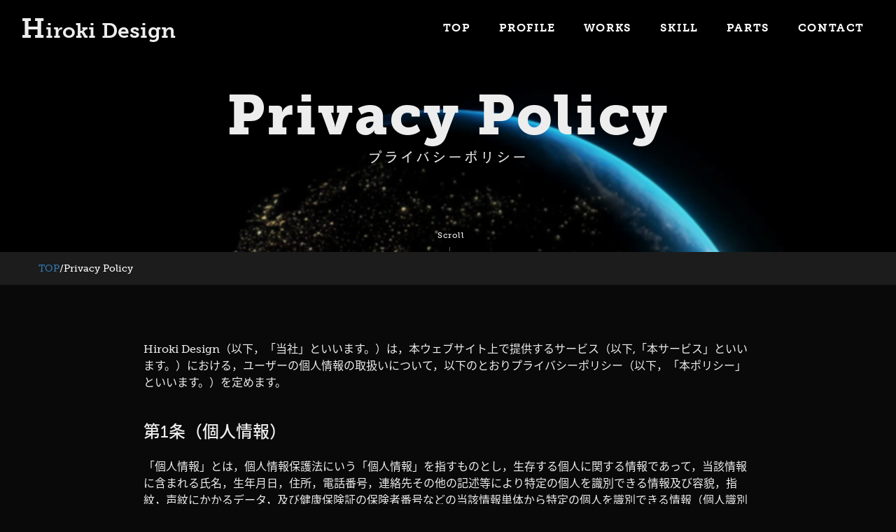

--- FILE ---
content_type: text/html; charset=UTF-8
request_url: https://hiroki-portfolio.com/privacy-policy/
body_size: 13967
content:
<!DOCTYPE html>
<html lang="ja">

<head>
    <meta charset="UTF-8">
    <meta name="viewport" content="width=device-width, initial-scale=1.0, maximum-scale=1.0, minimum-scale=1.0">
    <meta name="description" content="WEBデザイナー HirokiのPortfolioサイトです。">
    <title>Hiroki - Portfolio</title>
    <meta name="google-site-verification" content="iaqnrjiJxaOWXtrd9PUvN9iA9S8sbHDpFdo21pdMw7U" />
    <script>
        (function(d) {
            var config = {
                    kitId: 'dnv5det',
                    scriptTimeout: 3000,
                    async: true
                },
                h = d.documentElement,
                t = setTimeout(function() {
                    h.className = h.className.replace(/\bwf-loading\b/g, "") + " wf-inactive";
                }, config.scriptTimeout),
                tk = d.createElement("script"),
                f = false,
                s = d.getElementsByTagName("script")[0],
                a;
            h.className += " wf-loading";
            tk.src = 'https://use.typekit.net/' + config.kitId + '.js';
            tk.async = true;
            tk.onload = tk.onreadystatechange = function() {
                a = this.readyState;
                if (f || a && a != "complete" && a != "loaded") return;
                f = true;
                clearTimeout(t);
                try {
                    Typekit.load(config)
                } catch (e) {}
            };
            s.parentNode.insertBefore(tk, s)
        })(document);
    </script>
    <link rel="stylesheet" href="https://use.fontawesome.com/releases/v5.15.4/css/all.css" integrity="sha384-DyZ88mC6Up2uqS4h/KRgHuoeGwBcD4Ng9SiP4dIRy0EXTlnuz47vAwmeGwVChigm" crossorigin="anonymous">
    <link rel="stylesheet" href="https://hiroki-portfolio.com/wp-content/themes/Portfolio/css/style.css">
    <link rel="stylesheet" href="https://hiroki-portfolio.com/wp-content/themes/Portfolio/css/reset.css">
    <link rel="stylesheet" type="text/css" href="https://hiroki-portfolio.com/wp-content/themes/Portfolio/css/slick.css" media="screen">
    <link rel="stylesheet" type="text/css" href="https://hiroki-portfolio.com/wp-content/themes/Portfolio/css/slick-theme.css" media="screen">
    <!-- Global site tag (gtag.js) - Google Analytics -->
    <script async src="https://www.googletagmanager.com/gtag/js?id=UA-210304443-1"></script>
    <script>
        window.dataLayer = window.dataLayer || [];

        function gtag() {
            dataLayer.push(arguments);
        }
        gtag('js', new Date());

        gtag('config', 'UA-210304443-1');
    </script>

    <title>Privacy Policy &#8211; Hiroki-Portfolio</title>
<meta name='robots' content='max-image-preview:large' />
<link rel='dns-prefetch' href='//use.fontawesome.com' />
<link rel="alternate" type="application/rss+xml" title="Hiroki-Portfolio &raquo; Privacy Policy のコメントのフィード" href="https://hiroki-portfolio.com/privacy-policy/feed/" />
<link rel="alternate" title="oEmbed (JSON)" type="application/json+oembed" href="https://hiroki-portfolio.com/wp-json/oembed/1.0/embed?url=https%3A%2F%2Fhiroki-portfolio.com%2Fprivacy-policy%2F" />
<link rel="alternate" title="oEmbed (XML)" type="text/xml+oembed" href="https://hiroki-portfolio.com/wp-json/oembed/1.0/embed?url=https%3A%2F%2Fhiroki-portfolio.com%2Fprivacy-policy%2F&#038;format=xml" />
<style id='wp-img-auto-sizes-contain-inline-css' type='text/css'>
img:is([sizes=auto i],[sizes^="auto," i]){contain-intrinsic-size:3000px 1500px}
/*# sourceURL=wp-img-auto-sizes-contain-inline-css */
</style>
<style id='wp-emoji-styles-inline-css' type='text/css'>

	img.wp-smiley, img.emoji {
		display: inline !important;
		border: none !important;
		box-shadow: none !important;
		height: 1em !important;
		width: 1em !important;
		margin: 0 0.07em !important;
		vertical-align: -0.1em !important;
		background: none !important;
		padding: 0 !important;
	}
/*# sourceURL=wp-emoji-styles-inline-css */
</style>
<link rel='stylesheet' id='wp-block-library-css' href='https://hiroki-portfolio.com/wp-includes/css/dist/block-library/style.min.css?ver=6.9' type='text/css' media='all' />
<style id='wp-block-heading-inline-css' type='text/css'>
h1:where(.wp-block-heading).has-background,h2:where(.wp-block-heading).has-background,h3:where(.wp-block-heading).has-background,h4:where(.wp-block-heading).has-background,h5:where(.wp-block-heading).has-background,h6:where(.wp-block-heading).has-background{padding:1.25em 2.375em}h1.has-text-align-left[style*=writing-mode]:where([style*=vertical-lr]),h1.has-text-align-right[style*=writing-mode]:where([style*=vertical-rl]),h2.has-text-align-left[style*=writing-mode]:where([style*=vertical-lr]),h2.has-text-align-right[style*=writing-mode]:where([style*=vertical-rl]),h3.has-text-align-left[style*=writing-mode]:where([style*=vertical-lr]),h3.has-text-align-right[style*=writing-mode]:where([style*=vertical-rl]),h4.has-text-align-left[style*=writing-mode]:where([style*=vertical-lr]),h4.has-text-align-right[style*=writing-mode]:where([style*=vertical-rl]),h5.has-text-align-left[style*=writing-mode]:where([style*=vertical-lr]),h5.has-text-align-right[style*=writing-mode]:where([style*=vertical-rl]),h6.has-text-align-left[style*=writing-mode]:where([style*=vertical-lr]),h6.has-text-align-right[style*=writing-mode]:where([style*=vertical-rl]){rotate:180deg}
/*# sourceURL=https://hiroki-portfolio.com/wp-includes/blocks/heading/style.min.css */
</style>
<style id='wp-block-list-inline-css' type='text/css'>
ol,ul{box-sizing:border-box}:root :where(.wp-block-list.has-background){padding:1.25em 2.375em}
/*# sourceURL=https://hiroki-portfolio.com/wp-includes/blocks/list/style.min.css */
</style>
<style id='wp-block-paragraph-inline-css' type='text/css'>
.is-small-text{font-size:.875em}.is-regular-text{font-size:1em}.is-large-text{font-size:2.25em}.is-larger-text{font-size:3em}.has-drop-cap:not(:focus):first-letter{float:left;font-size:8.4em;font-style:normal;font-weight:100;line-height:.68;margin:.05em .1em 0 0;text-transform:uppercase}body.rtl .has-drop-cap:not(:focus):first-letter{float:none;margin-left:.1em}p.has-drop-cap.has-background{overflow:hidden}:root :where(p.has-background){padding:1.25em 2.375em}:where(p.has-text-color:not(.has-link-color)) a{color:inherit}p.has-text-align-left[style*="writing-mode:vertical-lr"],p.has-text-align-right[style*="writing-mode:vertical-rl"]{rotate:180deg}
/*# sourceURL=https://hiroki-portfolio.com/wp-includes/blocks/paragraph/style.min.css */
</style>
<style id='global-styles-inline-css' type='text/css'>
:root{--wp--preset--aspect-ratio--square: 1;--wp--preset--aspect-ratio--4-3: 4/3;--wp--preset--aspect-ratio--3-4: 3/4;--wp--preset--aspect-ratio--3-2: 3/2;--wp--preset--aspect-ratio--2-3: 2/3;--wp--preset--aspect-ratio--16-9: 16/9;--wp--preset--aspect-ratio--9-16: 9/16;--wp--preset--color--black: #000000;--wp--preset--color--cyan-bluish-gray: #abb8c3;--wp--preset--color--white: #ffffff;--wp--preset--color--pale-pink: #f78da7;--wp--preset--color--vivid-red: #cf2e2e;--wp--preset--color--luminous-vivid-orange: #ff6900;--wp--preset--color--luminous-vivid-amber: #fcb900;--wp--preset--color--light-green-cyan: #7bdcb5;--wp--preset--color--vivid-green-cyan: #00d084;--wp--preset--color--pale-cyan-blue: #8ed1fc;--wp--preset--color--vivid-cyan-blue: #0693e3;--wp--preset--color--vivid-purple: #9b51e0;--wp--preset--gradient--vivid-cyan-blue-to-vivid-purple: linear-gradient(135deg,rgb(6,147,227) 0%,rgb(155,81,224) 100%);--wp--preset--gradient--light-green-cyan-to-vivid-green-cyan: linear-gradient(135deg,rgb(122,220,180) 0%,rgb(0,208,130) 100%);--wp--preset--gradient--luminous-vivid-amber-to-luminous-vivid-orange: linear-gradient(135deg,rgb(252,185,0) 0%,rgb(255,105,0) 100%);--wp--preset--gradient--luminous-vivid-orange-to-vivid-red: linear-gradient(135deg,rgb(255,105,0) 0%,rgb(207,46,46) 100%);--wp--preset--gradient--very-light-gray-to-cyan-bluish-gray: linear-gradient(135deg,rgb(238,238,238) 0%,rgb(169,184,195) 100%);--wp--preset--gradient--cool-to-warm-spectrum: linear-gradient(135deg,rgb(74,234,220) 0%,rgb(151,120,209) 20%,rgb(207,42,186) 40%,rgb(238,44,130) 60%,rgb(251,105,98) 80%,rgb(254,248,76) 100%);--wp--preset--gradient--blush-light-purple: linear-gradient(135deg,rgb(255,206,236) 0%,rgb(152,150,240) 100%);--wp--preset--gradient--blush-bordeaux: linear-gradient(135deg,rgb(254,205,165) 0%,rgb(254,45,45) 50%,rgb(107,0,62) 100%);--wp--preset--gradient--luminous-dusk: linear-gradient(135deg,rgb(255,203,112) 0%,rgb(199,81,192) 50%,rgb(65,88,208) 100%);--wp--preset--gradient--pale-ocean: linear-gradient(135deg,rgb(255,245,203) 0%,rgb(182,227,212) 50%,rgb(51,167,181) 100%);--wp--preset--gradient--electric-grass: linear-gradient(135deg,rgb(202,248,128) 0%,rgb(113,206,126) 100%);--wp--preset--gradient--midnight: linear-gradient(135deg,rgb(2,3,129) 0%,rgb(40,116,252) 100%);--wp--preset--font-size--small: 13px;--wp--preset--font-size--medium: 20px;--wp--preset--font-size--large: 36px;--wp--preset--font-size--x-large: 42px;--wp--preset--spacing--20: 0.44rem;--wp--preset--spacing--30: 0.67rem;--wp--preset--spacing--40: 1rem;--wp--preset--spacing--50: 1.5rem;--wp--preset--spacing--60: 2.25rem;--wp--preset--spacing--70: 3.38rem;--wp--preset--spacing--80: 5.06rem;--wp--preset--shadow--natural: 6px 6px 9px rgba(0, 0, 0, 0.2);--wp--preset--shadow--deep: 12px 12px 50px rgba(0, 0, 0, 0.4);--wp--preset--shadow--sharp: 6px 6px 0px rgba(0, 0, 0, 0.2);--wp--preset--shadow--outlined: 6px 6px 0px -3px rgb(255, 255, 255), 6px 6px rgb(0, 0, 0);--wp--preset--shadow--crisp: 6px 6px 0px rgb(0, 0, 0);}:where(.is-layout-flex){gap: 0.5em;}:where(.is-layout-grid){gap: 0.5em;}body .is-layout-flex{display: flex;}.is-layout-flex{flex-wrap: wrap;align-items: center;}.is-layout-flex > :is(*, div){margin: 0;}body .is-layout-grid{display: grid;}.is-layout-grid > :is(*, div){margin: 0;}:where(.wp-block-columns.is-layout-flex){gap: 2em;}:where(.wp-block-columns.is-layout-grid){gap: 2em;}:where(.wp-block-post-template.is-layout-flex){gap: 1.25em;}:where(.wp-block-post-template.is-layout-grid){gap: 1.25em;}.has-black-color{color: var(--wp--preset--color--black) !important;}.has-cyan-bluish-gray-color{color: var(--wp--preset--color--cyan-bluish-gray) !important;}.has-white-color{color: var(--wp--preset--color--white) !important;}.has-pale-pink-color{color: var(--wp--preset--color--pale-pink) !important;}.has-vivid-red-color{color: var(--wp--preset--color--vivid-red) !important;}.has-luminous-vivid-orange-color{color: var(--wp--preset--color--luminous-vivid-orange) !important;}.has-luminous-vivid-amber-color{color: var(--wp--preset--color--luminous-vivid-amber) !important;}.has-light-green-cyan-color{color: var(--wp--preset--color--light-green-cyan) !important;}.has-vivid-green-cyan-color{color: var(--wp--preset--color--vivid-green-cyan) !important;}.has-pale-cyan-blue-color{color: var(--wp--preset--color--pale-cyan-blue) !important;}.has-vivid-cyan-blue-color{color: var(--wp--preset--color--vivid-cyan-blue) !important;}.has-vivid-purple-color{color: var(--wp--preset--color--vivid-purple) !important;}.has-black-background-color{background-color: var(--wp--preset--color--black) !important;}.has-cyan-bluish-gray-background-color{background-color: var(--wp--preset--color--cyan-bluish-gray) !important;}.has-white-background-color{background-color: var(--wp--preset--color--white) !important;}.has-pale-pink-background-color{background-color: var(--wp--preset--color--pale-pink) !important;}.has-vivid-red-background-color{background-color: var(--wp--preset--color--vivid-red) !important;}.has-luminous-vivid-orange-background-color{background-color: var(--wp--preset--color--luminous-vivid-orange) !important;}.has-luminous-vivid-amber-background-color{background-color: var(--wp--preset--color--luminous-vivid-amber) !important;}.has-light-green-cyan-background-color{background-color: var(--wp--preset--color--light-green-cyan) !important;}.has-vivid-green-cyan-background-color{background-color: var(--wp--preset--color--vivid-green-cyan) !important;}.has-pale-cyan-blue-background-color{background-color: var(--wp--preset--color--pale-cyan-blue) !important;}.has-vivid-cyan-blue-background-color{background-color: var(--wp--preset--color--vivid-cyan-blue) !important;}.has-vivid-purple-background-color{background-color: var(--wp--preset--color--vivid-purple) !important;}.has-black-border-color{border-color: var(--wp--preset--color--black) !important;}.has-cyan-bluish-gray-border-color{border-color: var(--wp--preset--color--cyan-bluish-gray) !important;}.has-white-border-color{border-color: var(--wp--preset--color--white) !important;}.has-pale-pink-border-color{border-color: var(--wp--preset--color--pale-pink) !important;}.has-vivid-red-border-color{border-color: var(--wp--preset--color--vivid-red) !important;}.has-luminous-vivid-orange-border-color{border-color: var(--wp--preset--color--luminous-vivid-orange) !important;}.has-luminous-vivid-amber-border-color{border-color: var(--wp--preset--color--luminous-vivid-amber) !important;}.has-light-green-cyan-border-color{border-color: var(--wp--preset--color--light-green-cyan) !important;}.has-vivid-green-cyan-border-color{border-color: var(--wp--preset--color--vivid-green-cyan) !important;}.has-pale-cyan-blue-border-color{border-color: var(--wp--preset--color--pale-cyan-blue) !important;}.has-vivid-cyan-blue-border-color{border-color: var(--wp--preset--color--vivid-cyan-blue) !important;}.has-vivid-purple-border-color{border-color: var(--wp--preset--color--vivid-purple) !important;}.has-vivid-cyan-blue-to-vivid-purple-gradient-background{background: var(--wp--preset--gradient--vivid-cyan-blue-to-vivid-purple) !important;}.has-light-green-cyan-to-vivid-green-cyan-gradient-background{background: var(--wp--preset--gradient--light-green-cyan-to-vivid-green-cyan) !important;}.has-luminous-vivid-amber-to-luminous-vivid-orange-gradient-background{background: var(--wp--preset--gradient--luminous-vivid-amber-to-luminous-vivid-orange) !important;}.has-luminous-vivid-orange-to-vivid-red-gradient-background{background: var(--wp--preset--gradient--luminous-vivid-orange-to-vivid-red) !important;}.has-very-light-gray-to-cyan-bluish-gray-gradient-background{background: var(--wp--preset--gradient--very-light-gray-to-cyan-bluish-gray) !important;}.has-cool-to-warm-spectrum-gradient-background{background: var(--wp--preset--gradient--cool-to-warm-spectrum) !important;}.has-blush-light-purple-gradient-background{background: var(--wp--preset--gradient--blush-light-purple) !important;}.has-blush-bordeaux-gradient-background{background: var(--wp--preset--gradient--blush-bordeaux) !important;}.has-luminous-dusk-gradient-background{background: var(--wp--preset--gradient--luminous-dusk) !important;}.has-pale-ocean-gradient-background{background: var(--wp--preset--gradient--pale-ocean) !important;}.has-electric-grass-gradient-background{background: var(--wp--preset--gradient--electric-grass) !important;}.has-midnight-gradient-background{background: var(--wp--preset--gradient--midnight) !important;}.has-small-font-size{font-size: var(--wp--preset--font-size--small) !important;}.has-medium-font-size{font-size: var(--wp--preset--font-size--medium) !important;}.has-large-font-size{font-size: var(--wp--preset--font-size--large) !important;}.has-x-large-font-size{font-size: var(--wp--preset--font-size--x-large) !important;}
/*# sourceURL=global-styles-inline-css */
</style>

<style id='classic-theme-styles-inline-css' type='text/css'>
/*! This file is auto-generated */
.wp-block-button__link{color:#fff;background-color:#32373c;border-radius:9999px;box-shadow:none;text-decoration:none;padding:calc(.667em + 2px) calc(1.333em + 2px);font-size:1.125em}.wp-block-file__button{background:#32373c;color:#fff;text-decoration:none}
/*# sourceURL=/wp-includes/css/classic-themes.min.css */
</style>
<style id='font-awesome-svg-styles-default-inline-css' type='text/css'>
.svg-inline--fa {
  display: inline-block;
  height: 1em;
  overflow: visible;
  vertical-align: -.125em;
}
/*# sourceURL=font-awesome-svg-styles-default-inline-css */
</style>
<link rel='stylesheet' id='font-awesome-svg-styles-css' href='https://hiroki-portfolio.com/wp-content/uploads/font-awesome/v5.15.4/css/svg-with-js.css' type='text/css' media='all' />
<style id='font-awesome-svg-styles-inline-css' type='text/css'>
   .wp-block-font-awesome-icon svg::before,
   .wp-rich-text-font-awesome-icon svg::before {content: unset;}
/*# sourceURL=font-awesome-svg-styles-inline-css */
</style>
<link rel='stylesheet' id='contact-form-7-css' href='https://hiroki-portfolio.com/wp-content/plugins/contact-form-7/includes/css/styles.css?ver=6.1.4' type='text/css' media='all' />
<link rel='stylesheet' id='flexy-breadcrumb-css' href='https://hiroki-portfolio.com/wp-content/plugins/flexy-breadcrumb/public/css/flexy-breadcrumb-public.css?ver=1.2.1' type='text/css' media='all' />
<link rel='stylesheet' id='flexy-breadcrumb-font-awesome-css' href='https://hiroki-portfolio.com/wp-content/plugins/flexy-breadcrumb/public/css/font-awesome.min.css?ver=4.7.0' type='text/css' media='all' />
<link rel='stylesheet' id='wp-pagenavi-css' href='https://hiroki-portfolio.com/wp-content/plugins/wp-pagenavi/pagenavi-css.css?ver=2.70' type='text/css' media='all' />
<link rel='stylesheet' id='font-awesome-official-css' href='https://use.fontawesome.com/releases/v5.15.4/css/all.css' type='text/css' media='all' integrity="sha384-DyZ88mC6Up2uqS4h/KRgHuoeGwBcD4Ng9SiP4dIRy0EXTlnuz47vAwmeGwVChigm" crossorigin="anonymous" />
<link rel='stylesheet' id='fancybox-css' href='https://hiroki-portfolio.com/wp-content/plugins/easy-fancybox/fancybox/1.5.4/jquery.fancybox.min.css?ver=6.9' type='text/css' media='screen' />
<style id='fancybox-inline-css' type='text/css'>
#fancybox-outer{background:#ffffff}#fancybox-content{background:#ffffff;border-color:#ffffff;color:#000000;}#fancybox-title,#fancybox-title-float-main{color:#fff}
/*# sourceURL=fancybox-inline-css */
</style>
<link rel='stylesheet' id='font-awesome-official-v4shim-css' href='https://use.fontawesome.com/releases/v5.15.4/css/v4-shims.css' type='text/css' media='all' integrity="sha384-Vq76wejb3QJM4nDatBa5rUOve+9gkegsjCebvV/9fvXlGWo4HCMR4cJZjjcF6Viv" crossorigin="anonymous" />
<style id='font-awesome-official-v4shim-inline-css' type='text/css'>
@font-face {
font-family: "FontAwesome";
font-display: block;
src: url("https://use.fontawesome.com/releases/v5.15.4/webfonts/fa-brands-400.eot"),
		url("https://use.fontawesome.com/releases/v5.15.4/webfonts/fa-brands-400.eot?#iefix") format("embedded-opentype"),
		url("https://use.fontawesome.com/releases/v5.15.4/webfonts/fa-brands-400.woff2") format("woff2"),
		url("https://use.fontawesome.com/releases/v5.15.4/webfonts/fa-brands-400.woff") format("woff"),
		url("https://use.fontawesome.com/releases/v5.15.4/webfonts/fa-brands-400.ttf") format("truetype"),
		url("https://use.fontawesome.com/releases/v5.15.4/webfonts/fa-brands-400.svg#fontawesome") format("svg");
}

@font-face {
font-family: "FontAwesome";
font-display: block;
src: url("https://use.fontawesome.com/releases/v5.15.4/webfonts/fa-solid-900.eot"),
		url("https://use.fontawesome.com/releases/v5.15.4/webfonts/fa-solid-900.eot?#iefix") format("embedded-opentype"),
		url("https://use.fontawesome.com/releases/v5.15.4/webfonts/fa-solid-900.woff2") format("woff2"),
		url("https://use.fontawesome.com/releases/v5.15.4/webfonts/fa-solid-900.woff") format("woff"),
		url("https://use.fontawesome.com/releases/v5.15.4/webfonts/fa-solid-900.ttf") format("truetype"),
		url("https://use.fontawesome.com/releases/v5.15.4/webfonts/fa-solid-900.svg#fontawesome") format("svg");
}

@font-face {
font-family: "FontAwesome";
font-display: block;
src: url("https://use.fontawesome.com/releases/v5.15.4/webfonts/fa-regular-400.eot"),
		url("https://use.fontawesome.com/releases/v5.15.4/webfonts/fa-regular-400.eot?#iefix") format("embedded-opentype"),
		url("https://use.fontawesome.com/releases/v5.15.4/webfonts/fa-regular-400.woff2") format("woff2"),
		url("https://use.fontawesome.com/releases/v5.15.4/webfonts/fa-regular-400.woff") format("woff"),
		url("https://use.fontawesome.com/releases/v5.15.4/webfonts/fa-regular-400.ttf") format("truetype"),
		url("https://use.fontawesome.com/releases/v5.15.4/webfonts/fa-regular-400.svg#fontawesome") format("svg");
unicode-range: U+F004-F005,U+F007,U+F017,U+F022,U+F024,U+F02E,U+F03E,U+F044,U+F057-F059,U+F06E,U+F070,U+F075,U+F07B-F07C,U+F080,U+F086,U+F089,U+F094,U+F09D,U+F0A0,U+F0A4-F0A7,U+F0C5,U+F0C7-F0C8,U+F0E0,U+F0EB,U+F0F3,U+F0F8,U+F0FE,U+F111,U+F118-F11A,U+F11C,U+F133,U+F144,U+F146,U+F14A,U+F14D-F14E,U+F150-F152,U+F15B-F15C,U+F164-F165,U+F185-F186,U+F191-F192,U+F1AD,U+F1C1-F1C9,U+F1CD,U+F1D8,U+F1E3,U+F1EA,U+F1F6,U+F1F9,U+F20A,U+F247-F249,U+F24D,U+F254-F25B,U+F25D,U+F267,U+F271-F274,U+F279,U+F28B,U+F28D,U+F2B5-F2B6,U+F2B9,U+F2BB,U+F2BD,U+F2C1-F2C2,U+F2D0,U+F2D2,U+F2DC,U+F2ED,U+F328,U+F358-F35B,U+F3A5,U+F3D1,U+F410,U+F4AD;
}
/*# sourceURL=font-awesome-official-v4shim-inline-css */
</style>
<script type="text/javascript" src="https://hiroki-portfolio.com/wp-includes/js/jquery/jquery.min.js?ver=3.7.1" id="jquery-core-js"></script>
<script type="text/javascript" src="https://hiroki-portfolio.com/wp-includes/js/jquery/jquery-migrate.min.js?ver=3.4.1" id="jquery-migrate-js"></script>
<link rel="https://api.w.org/" href="https://hiroki-portfolio.com/wp-json/" /><link rel="alternate" title="JSON" type="application/json" href="https://hiroki-portfolio.com/wp-json/wp/v2/pages/3" /><link rel="EditURI" type="application/rsd+xml" title="RSD" href="https://hiroki-portfolio.com/xmlrpc.php?rsd" />
<meta name="generator" content="WordPress 6.9" />
<link rel="canonical" href="https://hiroki-portfolio.com/privacy-policy/" />
<link rel='shortlink' href='https://hiroki-portfolio.com/?p=3' />

            <style type="text/css">              
                
                /* Background color */
                .fbc-page .fbc-wrap .fbc-items {
                    background-color: rgba(237,239,240,0);
                }
                /* Items font size */
                .fbc-page .fbc-wrap .fbc-items li {
                    font-size: 13px;
                }
                
                /* Items' link color */
                .fbc-page .fbc-wrap .fbc-items li a {
                    color: #337ab7;                    
                }
                
                /* Seprator color */
                .fbc-page .fbc-wrap .fbc-items li .fbc-separator {
                    color: #ffffff;
                }
                
                /* Active item & end-text color */
                .fbc-page .fbc-wrap .fbc-items li.active span,
                .fbc-page .fbc-wrap .fbc-items li .fbc-end-text {
                    color: #ffffff;
                    font-size: 13px;
                }
            </style>

            <link rel="icon" href="https://hiroki-portfolio.com/wp-content/uploads/2022/05/cropped-favicon-32x32.jpg" sizes="32x32" />
<link rel="icon" href="https://hiroki-portfolio.com/wp-content/uploads/2022/05/cropped-favicon-192x192.jpg" sizes="192x192" />
<link rel="apple-touch-icon" href="https://hiroki-portfolio.com/wp-content/uploads/2022/05/cropped-favicon-180x180.jpg" />
<meta name="msapplication-TileImage" content="https://hiroki-portfolio.com/wp-content/uploads/2022/05/cropped-favicon-270x270.jpg" />
    <script>
        document.addEventListener('wpcf7mailsent', function(event) {
            location = 'https://hiroki-portfolio.com/thanks/';
        }, false);
    </script>
</head>


<body class="privacy-policy wp-singular page-template-default page page-id-3 wp-theme-Portfolio">
    
    <header>
        <div class="HeaderInner">

            <div class="Logo">
                <a href="https://hiroki-portfolio.com/">H<span>iroki Design</span></a>
            </div>

            <div class="OpenBtn">
                <span></span>
                <span></span>
                <span></span>
            </div>

            <nav id="nav">

                <div class="Menu__content">
                    <p class="NavTitle">MENU</p>

                    <ul id="menu-nav" class="Menu__list"><li id="menu-item-453" class="Menu__item menu-item menu-item-type-custom menu-item-object-custom menu-item-home menu-item-453"><a href="https://hiroki-portfolio.com">TOP</a></li>
<li id="menu-item-454" class="Menu__item menu-item menu-item-type-custom menu-item-object-custom menu-item-home menu-item-454"><a href="https://hiroki-portfolio.com/#profile">PROFILE</a></li>
<li id="menu-item-455" class="Menu__item menu-item menu-item-type-custom menu-item-object-custom menu-item-455"><a href="https://hiroki-portfolio.com/works">WORKS</a></li>
<li id="menu-item-456" class="Menu__item menu-item menu-item-type-custom menu-item-object-custom menu-item-home menu-item-456"><a href="https://hiroki-portfolio.com/#skill">SKILL</a></li>
<li id="menu-item-633" class="Menu__item menu-item menu-item-type-post_type menu-item-object-page menu-item-633"><a href="https://hiroki-portfolio.com/parts/">PARTS</a></li>
<li id="menu-item-457" class="Menu__item menu-item menu-item-type-post_type menu-item-object-page menu-item-457"><a href="https://hiroki-portfolio.com/contact/">CONTACT</a></li>
</ul>
                    <p class="copy">Copyright @ Hiroki Design - Portfolio All Rights Reserved</p>
                </div>

            </nav>
        </div>


    </header>

    <!-- HEADER -->
<div id="underlayer_key-visual">
    <img src="https://hiroki-portfolio.com/wp-content/themes/Portfolio/img/underlayer_key-visual.jpeg" alt="">
    <h1 class="title">  Privacy Policy<br><span class="pagetitle_span">プライバシーポリシー</span></h1>
    <div class="scrolldown"><span>Scroll</span></div>
</div>

<main>
    <div class="breadcrumb-trail">
        			<!-- Flexy Breadcrumb -->
			<div class="fbc fbc-page">

				<!-- Breadcrumb wrapper -->
				<div class="fbc-wrap">

					<!-- Ordered list-->
					<ol class="fbc-items" itemscope itemtype="https://schema.org/BreadcrumbList">
						            <li itemprop="itemListElement" itemscope itemtype="https://schema.org/ListItem">
                <span itemprop="name">
                    <!-- Home Link -->
                    <a itemprop="item" href="https://hiroki-portfolio.com">
                    
                        TOP                    </a>
                </span>
                <meta itemprop="position" content="1" /><!-- Meta Position-->
             </li><li><span class="fbc-separator">/</span></li><li class="active" itemprop="itemListElement" itemscope itemtype="https://schema.org/ListItem"><span itemprop="name" title="Privacy Policy">Privacy Policy</span><meta itemprop="position" content="2" /></li>					</ol>
					<div class="clearfix"></div>
				</div>
			</div>
			    </div>
    
    <div class="wrapper">
        <section class="contents_inner">
            
<p>Hiroki Design（以下，「当社」といいます。）は，本ウェブサイト上で提供するサービス（以下,「本サービス」といいます。）における，ユーザーの個人情報の取扱いについて，以下のとおりプライバシーポリシー（以下，「本ポリシー」といいます。）を定めます。</p>



<h2 class="wp-block-heading">第1条（個人情報）</h2>



<p>「個人情報」とは，個人情報保護法にいう「個人情報」を指すものとし，生存する個人に関する情報であって，当該情報に含まれる氏名，生年月日，住所，電話番号，連絡先その他の記述等により特定の個人を識別できる情報及び容貌，指紋，声紋にかかるデータ，及び健康保険証の保険者番号などの当該情報単体から特定の個人を識別できる情報（個人識別情報）を指します。</p>



<h2 class="wp-block-heading">第2条（個人情報の収集方法）</h2>



<p>当社は，ユーザーが利用登録をする際に氏名，生年月日，住所，電話番号，メールアドレス，銀行口座番号，クレジットカード番号，運転免許証番号などの個人情報をお尋ねすることがあります。また，ユーザーと提携先などとの間でなされたユーザーの個人情報を含む取引記録や決済に関する情報を,当社の提携先（情報提供元，広告主，広告配信先などを含みます。以下，｢提携先｣といいます。）などから収集することがあります。</p>



<h2 class="wp-block-heading">第3条（個人情報を収集・利用する目的）</h2>



<p>当社が個人情報を収集・利用する目的は，以下のとおりです。</p>



<ol class="wp-block-list">
<li>当社サービスの提供・運営のため</li>



<li>ユーザーからのお問い合わせに回答するため（本人確認を行うことを含む）</li>



<li>ユーザーが利用中のサービスの新機能，更新情報，キャンペーン等及び当社が提供する他のサービスの案内のメールを送付するため</li>



<li>メンテナンス，重要なお知らせなど必要に応じたご連絡のため</li>



<li>利用規約に違反したユーザーや，不正・不当な目的でサービスを利用しようとするユーザーの特定をし，ご利用をお断りするため</li>



<li>ユーザーにご自身の登録情報の閲覧や変更，削除，ご利用状況の閲覧を行っていただくため</li>



<li>有料サービスにおいて，ユーザーに利用料金を請求するため</li>



<li>上記の利用目的に付随する目的</li>
</ol>



<h2 class="wp-block-heading">第4条（利用目的の変更）</h2>



<ol class="wp-block-list">
<li>当社は，利用目的が変更前と関連性を有すると合理的に認められる場合に限り，個人情報の利用目的を変更するものとします。</li>



<li>利用目的の変更を行った場合には，変更後の目的について，当社所定の方法により，ユーザーに通知し，または本ウェブサイト上に公表するものとします。</li>
</ol>



<h2 class="wp-block-heading">第5条（個人情報の第三者提供）</h2>



<ol class="wp-block-list">
<li>当社は，次に掲げる場合を除いて，あらかじめユーザーの同意を得ることなく，第三者に個人情報を提供することはありません。ただし，個人情報保護法その他の法令で認められる場合を除きます。
<ol class="wp-block-list">
<li>人の生命，身体または財産の保護のために必要がある場合であって，本人の同意を得ることが困難であるとき</li>



<li>公衆衛生の向上または児童の健全な育成の推進のために特に必要がある場合であって，本人の同意を得ることが困難であるとき</li>



<li>国の機関もしくは地方公共団体またはその委託を受けた者が法令の定める事務を遂行することに対して協力する必要がある場合であって，本人の同意を得ることにより当該事務の遂行に支障を及ぼすおそれがあるとき</li>



<li>予め次の事項を告知あるいは公表し，かつ当社が個人情報保護委員会に届出をしたとき
<ol class="wp-block-list">
<li>利用目的に第三者への提供を含むこと</li>



<li>第三者に提供されるデータの項目</li>



<li>第三者への提供の手段または方法</li>



<li>本人の求めに応じて個人情報の第三者への提供を停止すること</li>



<li>本人の求めを受け付ける方法</li>
</ol>
</li>
</ol>
</li>



<li>前項の定めにかかわらず，次に掲げる場合には，当該情報の提供先は第三者に該当しないものとします。
<ol class="wp-block-list">
<li>当社が利用目的の達成に必要な範囲内において個人情報の取扱いの全部または一部を委託する場合</li>



<li>合併その他の事由による事業の承継に伴って個人情報が提供される場合</li>



<li>個人情報を特定の者との間で共同して利用する場合であって，その旨並びに共同して利用される個人情報の項目，共同して利用する者の範囲，利用する者の利用目的および当該個人情報の管理について責任を有する者の氏名または名称について，あらかじめ本人に通知し，または本人が容易に知り得る状態に置いた場合</li>
</ol>
</li>
</ol>



<h2 class="wp-block-heading">第6条（個人情報の開示）</h2>



<ol class="wp-block-list">
<li>当社は，本人から個人情報の開示を求められたときは，本人に対し，遅滞なくこれを開示します。ただし，開示することにより次のいずれかに該当する場合は，その全部または一部を開示しないこともあり，開示しない決定をした場合には，その旨を遅滞なく通知します。なお，個人情報の開示に際しては，1件あたり1，000円の手数料を申し受けます。
<ol class="wp-block-list">
<li>本人または第三者の生命，身体，財産その他の権利利益を害するおそれがある場合</li>



<li>当社の業務の適正な実施に著しい支障を及ぼすおそれがある場合</li>



<li>その他法令に違反することとなる場合</li>
</ol>
</li>



<li>前項の定めにかかわらず，履歴情報および特性情報などの個人情報以外の情報については，原則として開示いたしません。</li>
</ol>



<h2 class="wp-block-heading">第7条（個人情報の訂正および削除）</h2>



<ol class="wp-block-list">
<li>ユーザーは，当社の保有する自己の個人情報が誤った情報である場合には，当社が定める手続きにより，当社に対して個人情報の訂正，追加または削除（以下，「訂正等」といいます。）を請求することができます。</li>



<li>当社は，ユーザーから前項の請求を受けてその請求に応じる必要があると判断した場合には，遅滞なく，当該個人情報の訂正等を行うものとします。</li>



<li>当社は，前項の規定に基づき訂正等を行った場合，または訂正等を行わない旨の決定をしたときは遅滞なく，これをユーザーに通知します。</li>
</ol>



<h2 class="wp-block-heading">第8条（個人情報の利用停止等）</h2>



<ol class="wp-block-list">
<li>当社は，本人から，個人情報が，利用目的の範囲を超えて取り扱われているという理由，または不正の手段により取得されたものであるという理由により，その利用の停止または消去（以下，「利用停止等」といいます。）を求められた場合には，遅滞なく必要な調査を行います。</li>



<li>前項の調査結果に基づき，その請求に応じる必要があると判断した場合には，遅滞なく，当該個人情報の利用停止等を行います。</li>



<li>当社は，前項の規定に基づき利用停止等を行った場合，または利用停止等を行わない旨の決定をしたときは，遅滞なく，これをユーザーに通知します。</li>



<li>前2項にかかわらず，利用停止等に多額の費用を有する場合その他利用停止等を行うことが困難な場合であって，ユーザーの権利利益を保護するために必要なこれに代わるべき措置をとれる場合は，この代替策を講じるものとします。</li>
</ol>



<h2 class="wp-block-heading">第9条（プライバシーポリシーの変更）</h2>



<ol class="wp-block-list">
<li>本ポリシーの内容は，法令その他本ポリシーに別段の定めのある事項を除いて，ユーザーに通知することなく，変更することができるものとします。</li>



<li>当社が別途定める場合を除いて，変更後のプライバシーポリシーは，本ウェブサイトに掲載したときから効力を生じるものとします。</li>
</ol>



<p class="has-text-align-right">以上</p>
            <a href="https://hiroki-portfolio.com/index.php" class="back_btn btn">TOP PAGE</a>
        </section>
    </div>
</main>
<!-- MAIN -->
<div class="CTA">
    <h2 class="title fade-in">CONTACT<br><span>お問い合わせ</span></h2>
    <div class="CTAInner fade-in">
        <p>
            制作のご依頼、ご相談、お見積もりなど<br>
            お気軽にお問い合わせくださいませ。
        </p>

        <div class="BtnContent">
            <a href="https://hiroki-portfolio.com/application" class="btn">お申し込みはこちら</a>
            <a href="https://hiroki-portfolio.com/contact" class="btn">お問い合わせはこちら</a>
        </div>
    </div>
</div>
<!-- CONTACT -->

<footer>
    <div class="Logo">
        <a href="https://hiroki-portfolio.com/">H<span>iroki Design</span></a>
    </div>
    <ul id="menu-nav_footer" class=""><li id="menu-item-458" class="menu-item menu-item-type-custom menu-item-object-custom menu-item-home menu-item-458"><a href="https://hiroki-portfolio.com">TOP</a></li>
<li id="menu-item-459" class="menu-item menu-item-type-custom menu-item-object-custom menu-item-home menu-item-459"><a href="https://hiroki-portfolio.com/#profile">PROFILE</a></li>
<li id="menu-item-460" class="menu-item menu-item-type-custom menu-item-object-custom menu-item-460"><a href="https://hiroki-portfolio.com/works">WORKS</a></li>
<li id="menu-item-461" class="menu-item menu-item-type-custom menu-item-object-custom menu-item-home menu-item-461"><a href="https://hiroki-portfolio.com/#skill">SKILL</a></li>
<li id="menu-item-462" class="menu-item menu-item-type-post_type menu-item-object-page menu-item-462"><a href="https://hiroki-portfolio.com/contact/">CONTACT</a></li>
</ul>
    <div id="page-top">
        <a href="https://hiroki-portfolio.com/"></a>
    </div>

    <p class="copy">Copyright @ Hiroki Design - Portfolio All Rights Reserved</p>

</footer>
<!-- FOOTER -->

<script src="https://ajax.googleapis.com/ajax/libs/jquery/3.6.0/jquery.min.js"></script>
<script src="https://unpkg.com/scrollreveal"></script>
<script src="https://hiroki-portfolio.com/wp-content/themes/Portfolio/js/slick.min.js"></script>
<script src="https://hiroki-portfolio.com/wp-content/themes/Portfolio/js/main.js"></script>
<script type="speculationrules">
{"prefetch":[{"source":"document","where":{"and":[{"href_matches":"/*"},{"not":{"href_matches":["/wp-*.php","/wp-admin/*","/wp-content/uploads/*","/wp-content/*","/wp-content/plugins/*","/wp-content/themes/Portfolio/*","/*\\?(.+)"]}},{"not":{"selector_matches":"a[rel~=\"nofollow\"]"}},{"not":{"selector_matches":".no-prefetch, .no-prefetch a"}}]},"eagerness":"conservative"}]}
</script>
<script type="text/javascript" src="https://hiroki-portfolio.com/wp-includes/js/dist/hooks.min.js?ver=dd5603f07f9220ed27f1" id="wp-hooks-js"></script>
<script type="text/javascript" src="https://hiroki-portfolio.com/wp-includes/js/dist/i18n.min.js?ver=c26c3dc7bed366793375" id="wp-i18n-js"></script>
<script type="text/javascript" id="wp-i18n-js-after">
/* <![CDATA[ */
wp.i18n.setLocaleData( { 'text direction\u0004ltr': [ 'ltr' ] } );
//# sourceURL=wp-i18n-js-after
/* ]]> */
</script>
<script type="text/javascript" src="https://hiroki-portfolio.com/wp-content/plugins/contact-form-7/includes/swv/js/index.js?ver=6.1.4" id="swv-js"></script>
<script type="text/javascript" id="contact-form-7-js-translations">
/* <![CDATA[ */
( function( domain, translations ) {
	var localeData = translations.locale_data[ domain ] || translations.locale_data.messages;
	localeData[""].domain = domain;
	wp.i18n.setLocaleData( localeData, domain );
} )( "contact-form-7", {"translation-revision-date":"2025-11-30 08:12:23+0000","generator":"GlotPress\/4.0.3","domain":"messages","locale_data":{"messages":{"":{"domain":"messages","plural-forms":"nplurals=1; plural=0;","lang":"ja_JP"},"This contact form is placed in the wrong place.":["\u3053\u306e\u30b3\u30f3\u30bf\u30af\u30c8\u30d5\u30a9\u30fc\u30e0\u306f\u9593\u9055\u3063\u305f\u4f4d\u7f6e\u306b\u7f6e\u304b\u308c\u3066\u3044\u307e\u3059\u3002"],"Error:":["\u30a8\u30e9\u30fc:"]}},"comment":{"reference":"includes\/js\/index.js"}} );
//# sourceURL=contact-form-7-js-translations
/* ]]> */
</script>
<script type="text/javascript" id="contact-form-7-js-before">
/* <![CDATA[ */
var wpcf7 = {
    "api": {
        "root": "https:\/\/hiroki-portfolio.com\/wp-json\/",
        "namespace": "contact-form-7\/v1"
    }
};
//# sourceURL=contact-form-7-js-before
/* ]]> */
</script>
<script type="text/javascript" src="https://hiroki-portfolio.com/wp-content/plugins/contact-form-7/includes/js/index.js?ver=6.1.4" id="contact-form-7-js"></script>
<script type="text/javascript" src="https://hiroki-portfolio.com/wp-content/plugins/flexy-breadcrumb/public/js/flexy-breadcrumb-public.js?ver=1.2.1" id="flexy-breadcrumb-js"></script>
<script type="text/javascript" src="https://hiroki-portfolio.com/wp-content/plugins/easy-fancybox/vendor/purify.min.js?ver=6.9" id="fancybox-purify-js"></script>
<script type="text/javascript" id="jquery-fancybox-js-extra">
/* <![CDATA[ */
var efb_i18n = {"close":"Close","next":"Next","prev":"Previous","startSlideshow":"Start slideshow","toggleSize":"Toggle size"};
//# sourceURL=jquery-fancybox-js-extra
/* ]]> */
</script>
<script type="text/javascript" src="https://hiroki-portfolio.com/wp-content/plugins/easy-fancybox/fancybox/1.5.4/jquery.fancybox.min.js?ver=6.9" id="jquery-fancybox-js"></script>
<script type="text/javascript" id="jquery-fancybox-js-after">
/* <![CDATA[ */
var fb_timeout, fb_opts={'autoScale':true,'showCloseButton':true,'width':560,'height':340,'margin':20,'pixelRatio':'false','padding':10,'centerOnScroll':false,'enableEscapeButton':true,'speedIn':300,'speedOut':300,'overlayShow':true,'hideOnOverlayClick':true,'overlayColor':'#000','overlayOpacity':0.6,'minViewportWidth':320,'minVpHeight':320,'disableCoreLightbox':'true','enableBlockControls':'true','fancybox_openBlockControls':'true' };
if(typeof easy_fancybox_handler==='undefined'){
var easy_fancybox_handler=function(){
jQuery([".nolightbox","a.wp-block-file__button","a.pin-it-button","a[href*='pinterest.com\/pin\/create']","a[href*='facebook.com\/share']","a[href*='twitter.com\/share']"].join(',')).addClass('nofancybox');
jQuery('a.fancybox-close').on('click',function(e){e.preventDefault();jQuery.fancybox.close()});
/* IMG */
						var unlinkedImageBlocks=jQuery(".wp-block-image > img:not(.nofancybox,figure.nofancybox>img)");
						unlinkedImageBlocks.wrap(function() {
							var href = jQuery( this ).attr( "src" );
							return "<a href='" + href + "'></a>";
						});
var fb_IMG_select=jQuery('a[href*=".jpg" i]:not(.nofancybox,li.nofancybox>a,figure.nofancybox>a),area[href*=".jpg" i]:not(.nofancybox),a[href*=".png" i]:not(.nofancybox,li.nofancybox>a,figure.nofancybox>a),area[href*=".png" i]:not(.nofancybox),a[href*=".webp" i]:not(.nofancybox,li.nofancybox>a,figure.nofancybox>a),area[href*=".webp" i]:not(.nofancybox),a[href*=".jpeg" i]:not(.nofancybox,li.nofancybox>a,figure.nofancybox>a),area[href*=".jpeg" i]:not(.nofancybox)');
fb_IMG_select.addClass('fancybox image');
var fb_IMG_sections=jQuery('.gallery,.wp-block-gallery,.tiled-gallery,.wp-block-jetpack-tiled-gallery,.ngg-galleryoverview,.ngg-imagebrowser,.nextgen_pro_blog_gallery,.nextgen_pro_film,.nextgen_pro_horizontal_filmstrip,.ngg-pro-masonry-wrapper,.ngg-pro-mosaic-container,.nextgen_pro_sidescroll,.nextgen_pro_slideshow,.nextgen_pro_thumbnail_grid,.tiled-gallery');
fb_IMG_sections.each(function(){jQuery(this).find(fb_IMG_select).attr('rel','gallery-'+fb_IMG_sections.index(this));});
jQuery('a.fancybox,area.fancybox,.fancybox>a').each(function(){jQuery(this).fancybox(jQuery.extend(true,{},fb_opts,{'transition':'elastic','transitionIn':'elastic','transitionOut':'elastic','opacity':false,'hideOnContentClick':false,'titleShow':true,'titlePosition':'over','titleFromAlt':true,'showNavArrows':true,'enableKeyboardNav':true,'cyclic':false,'mouseWheel':'true','changeSpeed':250,'changeFade':300}))});
};};
jQuery(easy_fancybox_handler);jQuery(document).on('post-load',easy_fancybox_handler);

//# sourceURL=jquery-fancybox-js-after
/* ]]> */
</script>
<script type="text/javascript" src="https://hiroki-portfolio.com/wp-content/plugins/easy-fancybox/vendor/jquery.easing.min.js?ver=1.4.1" id="jquery-easing-js"></script>
<script type="text/javascript" src="https://hiroki-portfolio.com/wp-content/plugins/easy-fancybox/vendor/jquery.mousewheel.min.js?ver=3.1.13" id="jquery-mousewheel-js"></script>
<script id="wp-emoji-settings" type="application/json">
{"baseUrl":"https://s.w.org/images/core/emoji/17.0.2/72x72/","ext":".png","svgUrl":"https://s.w.org/images/core/emoji/17.0.2/svg/","svgExt":".svg","source":{"concatemoji":"https://hiroki-portfolio.com/wp-includes/js/wp-emoji-release.min.js?ver=6.9"}}
</script>
<script type="module">
/* <![CDATA[ */
/*! This file is auto-generated */
const a=JSON.parse(document.getElementById("wp-emoji-settings").textContent),o=(window._wpemojiSettings=a,"wpEmojiSettingsSupports"),s=["flag","emoji"];function i(e){try{var t={supportTests:e,timestamp:(new Date).valueOf()};sessionStorage.setItem(o,JSON.stringify(t))}catch(e){}}function c(e,t,n){e.clearRect(0,0,e.canvas.width,e.canvas.height),e.fillText(t,0,0);t=new Uint32Array(e.getImageData(0,0,e.canvas.width,e.canvas.height).data);e.clearRect(0,0,e.canvas.width,e.canvas.height),e.fillText(n,0,0);const a=new Uint32Array(e.getImageData(0,0,e.canvas.width,e.canvas.height).data);return t.every((e,t)=>e===a[t])}function p(e,t){e.clearRect(0,0,e.canvas.width,e.canvas.height),e.fillText(t,0,0);var n=e.getImageData(16,16,1,1);for(let e=0;e<n.data.length;e++)if(0!==n.data[e])return!1;return!0}function u(e,t,n,a){switch(t){case"flag":return n(e,"\ud83c\udff3\ufe0f\u200d\u26a7\ufe0f","\ud83c\udff3\ufe0f\u200b\u26a7\ufe0f")?!1:!n(e,"\ud83c\udde8\ud83c\uddf6","\ud83c\udde8\u200b\ud83c\uddf6")&&!n(e,"\ud83c\udff4\udb40\udc67\udb40\udc62\udb40\udc65\udb40\udc6e\udb40\udc67\udb40\udc7f","\ud83c\udff4\u200b\udb40\udc67\u200b\udb40\udc62\u200b\udb40\udc65\u200b\udb40\udc6e\u200b\udb40\udc67\u200b\udb40\udc7f");case"emoji":return!a(e,"\ud83e\u1fac8")}return!1}function f(e,t,n,a){let r;const o=(r="undefined"!=typeof WorkerGlobalScope&&self instanceof WorkerGlobalScope?new OffscreenCanvas(300,150):document.createElement("canvas")).getContext("2d",{willReadFrequently:!0}),s=(o.textBaseline="top",o.font="600 32px Arial",{});return e.forEach(e=>{s[e]=t(o,e,n,a)}),s}function r(e){var t=document.createElement("script");t.src=e,t.defer=!0,document.head.appendChild(t)}a.supports={everything:!0,everythingExceptFlag:!0},new Promise(t=>{let n=function(){try{var e=JSON.parse(sessionStorage.getItem(o));if("object"==typeof e&&"number"==typeof e.timestamp&&(new Date).valueOf()<e.timestamp+604800&&"object"==typeof e.supportTests)return e.supportTests}catch(e){}return null}();if(!n){if("undefined"!=typeof Worker&&"undefined"!=typeof OffscreenCanvas&&"undefined"!=typeof URL&&URL.createObjectURL&&"undefined"!=typeof Blob)try{var e="postMessage("+f.toString()+"("+[JSON.stringify(s),u.toString(),c.toString(),p.toString()].join(",")+"));",a=new Blob([e],{type:"text/javascript"});const r=new Worker(URL.createObjectURL(a),{name:"wpTestEmojiSupports"});return void(r.onmessage=e=>{i(n=e.data),r.terminate(),t(n)})}catch(e){}i(n=f(s,u,c,p))}t(n)}).then(e=>{for(const n in e)a.supports[n]=e[n],a.supports.everything=a.supports.everything&&a.supports[n],"flag"!==n&&(a.supports.everythingExceptFlag=a.supports.everythingExceptFlag&&a.supports[n]);var t;a.supports.everythingExceptFlag=a.supports.everythingExceptFlag&&!a.supports.flag,a.supports.everything||((t=a.source||{}).concatemoji?r(t.concatemoji):t.wpemoji&&t.twemoji&&(r(t.twemoji),r(t.wpemoji)))});
//# sourceURL=https://hiroki-portfolio.com/wp-includes/js/wp-emoji-loader.min.js
/* ]]> */
</script>
</body>

</html>

--- FILE ---
content_type: text/css
request_url: https://hiroki-portfolio.com/wp-content/themes/Portfolio/css/style.css
body_size: 9304
content:
@charset "UTF-8";
/*
Theme Name: Hiroki Ishiida Portfolio
Description: Hiroki Ishiida Portfolio
Author: Hiroki ishiida
Version: 1.0
*/
/*------------ COMMON SETTING ------------ */
html {
  scroll-behavior: smooth;
  scroll-padding-top: 60px !important;
  font-size: 62.5%;
}

body {
  background-color: #090909;
  color: #ededed;
  font-size: 1.6rem;
  font-family: museo-slab, source-han-sans-japanese, monospace, sans-serif;
  font-weight: 400;
  font-style: normal;
  line-height: 1.5;
}

img {
  width: 100%;
  height: auto;
  -o-object-fit: cover;
     object-fit: cover;
}

.wrapper {
  max-width: 1200px;
  width: 100%;
  margin: 0 auto;
}

main {
  width: 100%;
  background-color: #090909;
  position: relative;
  z-index: 2;
}

section {
  padding: 80px 15px;
}

.fade-in {
  opacity: 0;
  transform: translateY(5%);
  transition: opacity 0.8s ease-out, transform 0.8s ease-out;
}

.scroll-in {
  opacity: 1;
  transform: none;
}

#profile {
  padding-top: 120px;
}

#contact {
  padding-bottom: 200px;
}

.title {
  margin-bottom: 80px;
  font-size: 6rem;
  text-align: center;
  letter-spacing: 0.3rem;
  line-height: 1;
  font-weight: 700;
}
@media screen and (max-width: 768px) {
  .title {
    font-size: 5rem;
  }
}
.title span {
  margin-top: 15px;
  font-size: 2rem;
  font-weight: 500;
  color: #e1e1e1;
  display: block;
  font-family: museo-slab, fot-cezanne-pron, monospace, sans-serif;
}
.title .pagetitle_span {
  margin-top: 10px;
}

.contents_inner {
  margin-top: 20px;
  padding-bottom: 200px;
  text-align: center;
}
@media screen and (max-width: 768px) {
  .contents_inner {
    margin-top: unset;
  }
}
@media screen and (max-width: 768px) {
  .contents_inner .title {
    font-size: 3.2rem;
  }
}
.contents_inner .title span {
  letter-spacing: 0.2rem;
}
@media screen and (max-width: 768px) {
  .contents_inner .title span {
    font-size: 1.6rem;
  }
}
@media screen and (max-width: 768px) {
  .contents_inner .works_item_inner {
    text-align: left;
  }
}

.pc {
  display: block;
}
@media screen and (max-width: 768px) {
  .pc {
    display: none;
  }
}

.sp {
  display: none;
}
@media screen and (max-width: 768px) {
  .sp {
    display: block;
  }
}

/* ------- Shutter -------- */
#shutter {
  width: 100%;
  height: 100%;
  position: fixed;
  top: 0;
  left: 0;
  background-color: #090909;
  z-index: 9999;
  transition: all 1.5s;
}
#shutter #shutter_logo {
  position: absolute;
  top: 50%;
  left: 50%;
  transform: translate(-50%, -50%);
}
#shutter #shutter_logo img {
  max-width: 300px;
  width: 100%;
}

@-webkit-keyframes logo {
  from {
    opacity: 1;
    transform: translateY(150px);
  }
  to {
    opacity: 1;
    transform: translateY(0) rotate(0deg);
  }
}

@keyframes logo {
  from {
    opacity: 1;
    transform: translateY(150px);
  }
  to {
    opacity: 1;
    transform: translateY(0) rotate(0deg);
  }
}
/* ------- BTN -------- */
.btn {
  max-width: 300px;
  width: 100%;
  margin: 80px auto 0 auto;
  display: block;
  text-align: center;
  padding: 18px;
  color: #fff;
  cursor: pointer;
  position: relative;
  transition: all 0.3s;
  border-radius: 10px;
  font-weight: 700;
  letter-spacing: 0.08em;
  font-size: 1.8rem;
  background-size: 200% auto;
  background-image: linear-gradient(to left, #1A2980 0%, #26D0CE 51%, #1A2980 100%);
}
@media screen and (max-width: 450px) {
  .btn {
    max-width: unset;
    padding: 20px 5px;
  }
}
.btn:before {
  content: "\f054";
  font-family: "Font Awesome 5 Free";
  font-weight: 900;
  line-height: 1;
  position: absolute;
  top: 50%;
  right: 20px;
  transform: translateY(-50%);
  transition: all 0.3s;
}
.btn:hover {
  background-position: right center;
  transition: all 0.3s;
}
.btn:hover::before {
  right: 30px;
  transition: all 0.3s;
}

.back_btn:before {
  content: "\f053";
  left: 20px;
  right: unset;
}
.back_btn:hover::before {
  left: 30px;
  right: unset;
  transition: all 0.3s;
}

/* 共通設定 */
/*----------------- HEADER ----------------- */
header {
  width: 100%;
  height: 60px;
  position: absolute;
  top: -60px;
}
header .HeaderInner {
  width: 100%;
  padding: 20px 30px;
  display: flex;
  justify-content: space-between;
  align-items: center;
  position: fixed;
  top: 0;
  left: 0;
  z-index: 100;
  transition: all 1s;
}
@media screen and (max-width: 768px) {
  header .HeaderInner {
    padding: 15px;
  }
}
header .is-animation {
  background-color: rgba(19, 19, 19, 0.5019607843);
  box-shadow: 0px 3px 6px rgba(0, 0, 0, 0.3019607843);
  -webkit-backdrop-filter: blur(3px);
          backdrop-filter: blur(3px);
  transition: all 1s;
}

.Logo {
  font-size: 4rem;
  font-weight: 700;
  line-height: 1;
  cursor: default;
}
@media screen and (max-width: 768px) {
  .Logo {
    font-size: 3.2rem;
  }
}
.Logo span {
  margin-left: 1px;
  font-size: 3rem;
}
@media screen and (max-width: 768px) {
  .Logo span {
    font-size: 2.2rem;
  }
}

/*------------------- NAV ------------------ */
@media screen and (max-width: 768px) {
  nav {
    width: 100%;
    height: 100vh;
    padding: 20px 30px;
    opacity: 0;
    position: fixed;
    top: 0;
    right: 0;
    background: rgba(0, 0, 0, 0.9019607843);
    text-align: center;
    transition: all 0.5s;
    visibility: hidden;
  }
  nav.panelactive {
    visibility: visible;
    opacity: 1;
  }
}

@media screen and (max-width: 768px) {
  .Menu__content {
    width: 100%;
    flex-direction: column;
    position: absolute;
    top: 50%;
    left: 50%;
    transform: translate(-50%, -50%);
  }
}
.Menu__content .Menu__list {
  padding: 0 15px;
  color: #fff;
  display: flex;
  align-items: center;
}
@media screen and (max-width: 768px) {
  .Menu__content .Menu__list {
    flex-direction: column;
  }
}
.Menu__content .Menu__list .Menu__item {
  margin-left: 40px;
  letter-spacing: 0.1em;
  white-space: nowrap;
  font-weight: 700;
  position: relative;
}
.Menu__content .Menu__list .Menu__item::after {
  content: "";
  width: 100%;
  height: 1px;
  background: #fff;
  position: absolute;
  bottom: -5px;
  left: 0%;
  transition: all 0.3s;
  transform: scale(0, 1);
  transform-origin: center top;
}
@media screen and (max-width: 768px) {
  .Menu__content .Menu__list .Menu__item::after {
    height: 3px;
    top: 50%;
    background: #099318;
    transform-origin: center top;
  }
}
@media screen and (max-width: 768px) {
  .Menu__content .Menu__list .Menu__item {
    margin-bottom: 30px;
    margin-left: unset;
    font-size: 4rem;
  }
}
.Menu__content .Menu__list .Menu__item:hover::after {
  transform: scale(1, 1);
  opacity: 1;
}
.Menu__content .NavTitle,
.Menu__content .copy {
  display: none;
}
@media screen and (max-width: 768px) {
  .Menu__content .NavTitle,
.Menu__content .copy {
    display: block;
  }
}
@media screen and (max-width: 768px) {
  .Menu__content .NavTitle {
    margin-bottom: 30px;
    display: block;
    font-size: 3rem;
    color: #099318;
    font-weight: 700;
  }
}

header .current-menu-item {
  padding-bottom: 5px;
  color: #fff;
  margin-bottom: -5px;
  border-bottom: 1px solid #fff;
}
@media screen and (max-width: 768px) {
  header .current-menu-item {
    border: unset;
    padding-bottom: unset;
    color: #666;
  }
}
header .current-menu-item::after {
  display: none;
}

footer .current-menu-item {
  color: #666;
}
footer .current-menu-item a:hover {
  opacity: 1;
}

.home header .current-menu-item {
  padding-bottom: unset;
  border-bottom: unset;
  color: #fff;
  margin-bottom: 0;
}
.home header .current-menu-item::after {
  display: block;
}
.home footer .current-menu-item {
  color: #fff;
}
.home footer .current-menu-item a:hover {
  opacity: 0.6;
}

/*------------- HAMBERGER MENU ------------ */
.OpenBtn {
  display: none;
}
@media screen and (max-width: 768px) {
  .OpenBtn {
    width: 40px;
    height: 19px;
    position: relative;
    z-index: 1000;
    display: block;
    cursor: pointer;
    transition: all 0.3s;
  }
  .OpenBtn span {
    width: 100%;
    height: 2px;
    background: #fff;
    display: block;
    transition: all 0.3s;
    position: absolute;
    border-radius: 50px;
  }
  .OpenBtn span:nth-of-type(2) {
    top: 8px;
  }
  .OpenBtn span:nth-of-type(3) {
    bottom: 0;
  }
  .OpenBtn.active span:nth-of-type(1) {
    top: 10px;
    transform: rotate(30deg);
  }
  .OpenBtn.active span:nth-of-type(2) {
    transform: scaleX(0);
  }
  .OpenBtn.active span:nth-of-type(3) {
    bottom: 7px;
    transform: rotate(150deg);
  }
}

/*----------------- KEY-VISUAL ------------------ */
.KeyVisual,
#underlayer_key-visual {
  width: 100%;
  background-color: #000;
  overflow: hidden;
  position: -webkit-sticky;
  position: sticky;
  top: 0px;
  z-index: 1;
}

.KeyVisual {
  height: 100svh;
  border-bottom: 5px solid #000;
  overflow: hidden;
}
.KeyVisual #key-visual-top,
.KeyVisual #key-visual-bottom {
  filter: blur(3px) brightness(0.97);
}
@media screen and (max-width: 768px) {
  .KeyVisual #key-visual-top {
    display: none;
  }
}
.KeyVisual .key_visual_item {
  width: 20%;
  height: 50vh;
  padding: 5px;
}
@media screen and (max-width: 768px) {
  .KeyVisual .key_visual_item {
    height: 100vh;
  }
}
.KeyVisual .key_visual_item img {
  height: 50vh;
}
@media screen and (max-width: 768px) {
  .KeyVisual .key_visual_item img {
    height: 100vh;
  }
}

.PageTitle {
  font-size: 18vmin;
  font-weight: 800;
  letter-spacing: 0.3rem;
  z-index: 1;
  color: #fff;
  filter: drop-shadow(0px 0px 3px rgb(168, 168, 168));
  position: absolute;
  top: 50%;
  left: 50%;
  transform: translate(-50%, -50%);
}

.PageTitle span {
  opacity: 0;
}

.PageTitle.appeartext span {
  -webkit-animation: text_anime_on 3s ease-out forwards;
          animation: text_anime_on 3s ease-out forwards;
}

@-webkit-keyframes text_anime_on {
  0% {
    opacity: 0;
  }
  100% {
    opacity: 1;
  }
}

@keyframes text_anime_on {
  0% {
    opacity: 0;
  }
  100% {
    opacity: 1;
  }
}
/*----------------- UNDERLAYER_KEY-VISUAL ------------------ */
#underlayer_key-visual {
  height: 50vh;
}
#underlayer_key-visual .title {
  width: 100%;
  margin-bottom: 0;
  font-size: 8rem;
  font-weight: 800;
  position: absolute;
  top: 50%;
  left: 50%;
  transform: translate(-50%, -50%);
}
@media screen and (max-width: 768px) {
  #underlayer_key-visual .title {
    font-size: 6rem;
  }
}
@media screen and (max-width: 375px) {
  #underlayer_key-visual .title {
    font-size: 5rem;
  }
}
#underlayer_key-visual .title span {
  font-size: 2rem;
}
@media screen and (max-width: 768px) {
  #underlayer_key-visual .title span {
    font-size: 1.8rem;
  }
}
#underlayer_key-visual img {
  filter: blur(1px);
}

#underlayer_key-visual .scrolldown:before,
#underlayer_key-visual .scrolldown::after {
  display: none;
}

#underlayer_key-visual .scrolldown span {
  bottom: 10px;
}

.single-post #underlayer_key-visual img {
  height: 100%;
  filter: brightness(0.5) blur(1px);
}

/*------------- Scroll ------------- */
.scrolldown {
  position: absolute;
  bottom: 0;
  right: 50%;
  -webkit-animation: mousemove 1.6s ease-in-out infinite;
          animation: mousemove 1.6s ease-in-out infinite;
}

@-webkit-keyframes mousemove {
  0% {
    bottom: 10px;
  }
  50% {
    bottom: 5px;
  }
  100% {
    bottom: 10px;
  }
}

@keyframes mousemove {
  0% {
    bottom: 10px;
  }
  50% {
    bottom: 5px;
  }
  100% {
    bottom: 10px;
  }
}
.scrolldown span {
  position: absolute;
  left: -15px;
  bottom: 75px;
  color: #eee;
  font-size: 1.2rem;
  letter-spacing: 0.05em;
}

.scrolldown span::after {
  content: "";
  width: 1px;
  height: 15px;
  background: #eee;
  position: absolute;
  top: 10px;
  left: 17px;
  -webkit-animation: mousepathmove 1.4s linear infinite;
          animation: mousepathmove 1.4s linear infinite;
  opacity: 0;
}
@media screen and (max-width: 768px) {
  .scrolldown span::after {
    top: 10px;
  }
}

@-webkit-keyframes mousepathmove {
  0% {
    height: 0;
    top: 10px;
    opacity: 0;
  }
  50% {
    height: 15px;
    opacity: 1;
  }
  100% {
    height: 0;
    top: 30px;
    opacity: 0;
  }
}

@keyframes mousepathmove {
  0% {
    height: 0;
    top: 10px;
    opacity: 0;
  }
  50% {
    height: 15px;
    opacity: 1;
  }
  100% {
    height: 0;
    top: 30px;
    opacity: 0;
  }
}
.scrolldown:before {
  content: "";
  width: 25px;
  height: 37px;
  position: absolute;
  bottom: 30px;
  left: -10px;
  border-radius: 10px;
  border: 2px solid #eee;
}

.scrolldown:after {
  content: "";
  width: 5px;
  height: 5px;
  position: absolute;
  bottom: 50px;
  left: 0;
  border-radius: 50%;
  border: 1px solid #eee;
}

/*----------------- PROFILE ---------------- */
#profile .text_wrapper {
  position: relative;
}
#profile .text_wrapper .text {
  max-width: 660px;
  margin: 0 auto;
  height: 300px;
  line-height: 2;
  letter-spacing: 0.1rem;
  text-align: left;
  overflow: hidden;
}
#profile .text_wrapper .text span {
  display: block;
  margin-bottom: 20px;
}
#profile .text_wrapper .show_more {
  width: 100%;
  height: 100px;
  padding-top: 105px;
  position: absolute;
  bottom: 0;
  text-align: center;
  background: linear-gradient(180deg, rgba(255, 255, 255, 0) 0%, #090909 50%);
  cursor: pointer;
  display: block;
  transition: all 0.3s;
}
#profile .text_wrapper .show_more::before {
  content: "\f078";
  font-family: "Font Awesome 5 Free";
  font-weight: 800;
  position: absolute;
  line-height: 1;
  left: 50%;
  transform: translate(-50%, -50%);
  font-size: 30px;
}
#profile .text_wrapper .show_more.active {
  background: none;
}
#profile .text_wrapper .show_more.active::before {
  content: "\f077";
  margin-top: 60px;
}

/*------------------ WORKS ----------------- */
.works_list {
  display: grid;
  grid-template-columns: repeat(3, 1fr);
  gap: 40px 20px;
}
@media screen and (max-width: 1000px) {
  .works_list {
    grid-template-columns: repeat(2, 1fr);
  }
}
@media screen and (max-width: 768px) {
  .works_list {
    grid-template-columns: 1fr;
  }
}
.works_list .works_items {
  text-align: center;
  transition: all 0.3s;
}
.works_list .works_items .ImgContent {
  overflow: hidden;
  border-radius: 5px;
  border: 2px solid #191919;
}
.works_list .works_items .ImgContent img {
  transform: scale(1);
  transition: all 0.3s;
}
.works_list .works_items .works_inner .works_site_title {
  padding: 15px 0;
  font-size: 2rem;
}
.works_list .works_items:hover .works_site_title, .works_list .works_items:hover img {
  opacity: 0.6;
  cursor: pointer;
  transition: all 0.3s;
}
.works_list .works_items:hover img {
  transform: scale(1.05);
  transition: all 0.3s;
}

.post-categories {
  display: flex;
  justify-content: center;
  margin-bottom: unset;
  gap: 10px;
}
@media screen and (max-width: 375px) {
  .post-categories {
    flex-direction: column;
  }
}
.post-categories li {
  width: 100%;
  padding: 8px 16px;
  background-color: #262626;
  border-radius: 5px;
  transition: all 0.3s;
  text-align: center;
}
.post-categories li:hover a {
  color: #099318;
  transition: all 0.3s;
}
.post-categories li a {
  transition: all 0.3s;
  width: 100%;
  display: block;
  font-size: 1.4rem;
}

.noContensText {
  position: absolute;
  right: 50%;
  transform: translateX(50%);
}
@media screen and (max-width: 768px) {
  .noContensText {
    position: unset;
    transform: unset;
  }
}

/*------------------ PRICE ----------------- */
#price .ItemInnerWrap {
  display: flex;
  justify-content: space-between;
  align-items: baseline;
}
@media screen and (max-width: 1000px) {
  #price .ItemInnerWrap {
    flex-direction: column;
  }
}
#price .ItemInnerWrap .ItemInnerList {
  width: calc(33.3333333333% - 15px);
  background-color: #fff;
  border-radius: 40px 40px 20px 20px;
  letter-spacing: 0.08em;
}
@media screen and (max-width: 1000px) {
  #price .ItemInnerWrap .ItemInnerList {
    width: 100%;
    margin-bottom: 40px;
  }
  #price .ItemInnerWrap .ItemInnerList:last-child {
    margin-bottom: 0;
  }
}
#price .ItemInnerWrap .ItemInnerList .PriceTitle {
  background-image: linear-gradient(to right, #0F2D98 0%, #27CCCB 100%);
  color: #fff;
  font-weight: 700;
  font-size: 3.2rem;
  display: flex;
  flex-direction: column;
  align-items: center;
  border-radius: 20px 20px 0 0;
  padding: 30px;
  line-height: 1;
}
#price .ItemInnerWrap .ItemInnerList .PriceTitle span {
  font-size: 1.4rem;
  margin-top: 8px;
  letter-spacing: 0.02em;
  font-weight: 400;
}
#price .ItemInnerWrap .ItemInnerList:nth-child(2) .PriceTitle {
  padding: 80px 30px 30px;
  position: relative;
}
#price .ItemInnerWrap .ItemInnerList:nth-child(2) .PriceTitle::before {
  content: "Recommend";
  position: absolute;
  top: 15px;
  left: 15px;
  font-size: 1.6rem;
  padding: 10px 15px;
  background-color: #eeff00;
  color: #1168BF;
  font-weight: 600;
  border-radius: 10px;
  letter-spacing: 0.03em;
}
#price .ItemInnerWrap .ItemInnerTop {
  padding: 30px 20px;
}
#price .ItemInnerWrap .ItemInnerTop p:nth-child(1) {
  text-align: center;
  font-size: 4.8rem;
  line-height: 1;
  font-weight: 600;
  color: #1168BF;
  letter-spacing: 0.05em;
}
#price .ItemInnerWrap .ItemInnerTop p:nth-child(1) span {
  font-size: 3.2rem;
  color: #4D4D4D;
  letter-spacing: 0.2em;
  font-weight: 400;
}
#price .ItemInnerWrap .ItemInnerTop ul {
  display: flex;
  justify-content: space-between;
  gap: 30px;
  margin-top: 30px;
  text-align: center;
}
#price .ItemInnerWrap .ItemInnerTop ul li {
  width: 50%;
  display: flex;
  flex-direction: column;
}
#price .ItemInnerWrap .ItemInnerTop ul li:nth-child(1) {
  position: relative;
}
#price .ItemInnerWrap .ItemInnerTop ul li:nth-child(1)::before {
  content: "";
  position: absolute;
  top: 0;
  right: -15px;
  width: 3px;
  height: 100%;
  border-radius: 3px;
  background-color: #ccc;
}
#price .ItemInnerWrap .ItemInnerTop ul li p:nth-child(1) {
  font-size: 1.4rem;
  font-weight: 500;
  padding: 10px;
  background-color: #4D4D4D;
  color: #fff;
  width: 100%;
  margin-bottom: 10px;
  border-radius: 7px;
}
#price .ItemInnerWrap .ItemInnerTop ul li p:nth-child(2) {
  font-size: 1.8rem;
  line-height: 1;
  color: #262626;
  letter-spacing: 0.1em;
  font-weight: 500;
}
#price .ItemInnerWrap .ItemInnerTop ul li p:nth-child(2) span {
  font-size: 2.4rem;
  font-weight: 600;
}
#price .ItemInnerWrap .ItemInnerMiddle ul li {
  padding: 15px 30px;
  display: flex;
  align-items: center;
  justify-content: space-between;
  background-color: #EFEFEF;
  color: #262626;
  border-radius: 0;
  width: 100%;
  font-weight: 500;
}
#price .ItemInnerWrap .ItemInnerMiddle ul li img {
  max-width: 30px;
}
#price .ItemInnerWrap .ItemInnerMiddle ul li:nth-child(even) {
  background-color: #fff;
}
#price .ItemInnerWrap .ItemInnerMiddle ul li p:nth-child(2) {
  font-size: 1.4rem;
  letter-spacing: 0.1em;
  font-weight: 500;
}
#price .ItemInnerWrap .ItemInnerMiddle ul li p:nth-child(2) span {
  font-size: 2rem;
  font-weight: 600;
}
#price .ItemInnerWrap .ItemInnerBottom {
  padding: 30px 20px;
}
#price .ItemInnerWrap .ItemInnerBottom .btn {
  margin: 0 0 20px 0;
  max-width: unset;
  text-align: center;
  background-image: linear-gradient(to right, #F2C60C 0%, #F2770E 50%, #F2C60C 100%);
  font-weight: 500;
  font-size: 1.6rem;
  text-shadow: 0px 1px 2px rgba(47, 31, 0, 0.1254901961);
}
#price .ItemInnerWrap .ItemInnerBottom .btn:last-child {
  margin-bottom: 0;
  background-image: linear-gradient(to right, #7C7C7C 0%, #454545 50%, #7C7C7C 100%);
}
#price .ItemInnerWrap li:nth-child(2) .ItemInnerBottom {
  padding: 30px 20px 60px;
}
@media screen and (max-width: 1000px) {
  #price .ItemInnerWrap li:nth-child(2) .ItemInnerBottom {
    padding: 30px 20px;
  }
}

/*------------------ SKILL ----------------- */
.SkillList {
  display: flex;
  flex-wrap: wrap;
  justify-content: space-between;
}
@media screen and (max-width: 768px) {
  .SkillList {
    flex-direction: column;
    align-items: center;
  }
}
.SkillList .SkillItem {
  width: 50%;
  margin-bottom: 60px;
  display: flex;
  justify-content: center;
}
@media screen and (max-width: 768px) {
  .SkillList .SkillItem {
    width: 100%;
  }
}
.SkillList .SkillItem .ImgContent {
  max-width: 80px;
  width: 100%;
  height: -webkit-fit-content;
  height: -moz-fit-content;
  height: fit-content;
  margin-right: 20px;
}
@media screen and (max-width: 450px) {
  .SkillList .SkillItem .ImgContent {
    max-width: 60px;
  }
}
.SkillList .SkillItem .SkillItemInner {
  width: 70%;
}
.SkillList .SkillItem .SkillItemInner .Star {
  margin: 15px 0;
  display: flex;
  font-size: 2rem;
}
.SkillList .SkillItem .SkillItemInner .Star li {
  margin-right: 8px;
  color: #e6b422;
}
.SkillList .SkillItem .SkillItemInner .Star .StarGray {
  color: #ccc;
}
.SkillList .SkillItem .SkillItemInner .StarGreen li {
  color: #0cda38;
}
.SkillList .SkillItem .SkillItemInner .SkillItemInnerTitle {
  font-size: 1.8rem;
  line-height: 1;
}

/*----------------- CTA ---------------- */
.CTA {
  padding: 80px 15px;
  background-color: #000;
  text-align: center;
  letter-spacing: 0.1rem;
  position: relative;
  z-index: 2;
}
@media screen and (max-width: 1200px) {
  .CTA {
    padding-bottom: 160px;
  }
}
.CTA p {
  line-height: 1.8;
}
.CTA .BtnContent {
  display: grid;
  grid-template-columns: 1fr 1fr;
  gap: 20px;
  max-width: 900px;
  width: 100%;
  margin: 40px auto 0 auto;
}
@media screen and (max-width: 768px) {
  .CTA .BtnContent {
    grid-template-columns: 1fr;
  }
}
.CTA .BtnContent .btn {
  max-width: unset;
  padding: 27px;
  font-size: 2rem;
  font-weight: 500;
  margin-top: unset;
}
@media screen and (max-width: 768px) {
  .CTA .BtnContent .btn {
    max-width: 600px;
    margin: 0 auto;
    padding: 25px;
  }
}
.CTA .BtnContent .btn:nth-child(1) {
  background-image: linear-gradient(to right, #F2C60C 0%, #F2770E 50%, #F2C60C 100%);
  text-shadow: 0px 1px 2px rgba(47, 31, 0, 0.1254901961);
}

/*----------------- FOOTER ----------------- */
footer {
  width: 100%;
  padding: 60px 30px 30px;
  background-color: #000;
  text-align: center;
  position: relative;
  z-index: 2;
}
@media screen and (max-width: 768px) {
  footer {
    padding: 30px 15px;
  }
}
footer ul {
  max-width: 1100px;
  margin: 60px auto;
  display: flex;
  justify-content: space-between;
}
@media screen and (max-width: 768px) {
  footer ul {
    flex-direction: column;
  }
}
footer ul li {
  font-size: 3rem;
  font-weight: 700;
  letter-spacing: 0.3rem;
}
@media screen and (max-width: 768px) {
  footer ul li {
    font-size: 4rem;
    line-height: 1;
    margin-bottom: 40px;
  }
}
@media screen and (max-width: 768px) {
  footer ul li:last-child {
    margin-bottom: 0;
  }
}
footer ul li a {
  transition: all 0.3s;
}
footer ul li a:hover {
  opacity: 0.5;
  transition: all 0.3s;
}

.copy {
  font-size: 1rem;
  font-weight: 300;
}

/*----------------- PAGE-TOP ----------------- */
#page-top a,
#page-top {
  width: 100px;
  height: 100px;
}
@media screen and (max-width: 768px) {
  #page-top a,
#page-top {
    width: 80px;
    height: 80px;
  }
}

#page-top {
  position: fixed;
  right: 10px;
  z-index: 10;
  opacity: 0;
  transform: translateY(100px);
  /*　上に上がる動き　*/
  /*　下に下がる動き　*/
}
@media screen and (max-width: 768px) {
  #page-top {
    right: 0;
  }
}
#page-top a {
  display: block;
  background: url(../img/daruma.png) no-repeat center center/cover;
  transition: all 0.3s;
  position: relative;
}
#page-top a::before {
  content: "PAGE TOP";
  position: absolute;
  top: -10px;
  right: 15%;
  font-size: 1.4rem;
}
@media screen and (max-width: 768px) {
  #page-top a::before {
    top: -15px;
    right: 12%;
    font-size: 1.2rem;
  }
}
#page-top a:hover {
  opacity: 0.5;
}
#page-top.UpMove {
  -webkit-animation: UpAnime 0.5s forwards;
          animation: UpAnime 0.5s forwards;
}
@-webkit-keyframes UpAnime {
  from {
    opacity: 0;
    transform: translateY(150px);
  }
  to {
    opacity: 1;
    transform: translateY(0);
  }
}
@keyframes UpAnime {
  from {
    opacity: 0;
    transform: translateY(150px);
  }
  to {
    opacity: 1;
    transform: translateY(0);
  }
}
#page-top.DownMove {
  -webkit-animation: DownAnime 0.5s forwards;
          animation: DownAnime 0.5s forwards;
}
@-webkit-keyframes DownAnime {
  from {
    opacity: 1;
    transform: translateY(0);
  }
  to {
    opacity: 1;
    transform: translateY(150px);
  }
}
@keyframes DownAnime {
  from {
    opacity: 1;
    transform: translateY(0);
  }
  to {
    opacity: 1;
    transform: translateY(150px);
  }
}

/*--- ☆ ☆ ☆ ☆ ☆ ☆  UNDER LAYER PAGE ☆ ☆ ☆ ☆ ☆ ☆ ----- */
/*-------------- BreadCrumb ------------- */
.breadcrumb-trail {
  background-color: #1c1c1c;
}
.breadcrumb-trail p,
.breadcrumb-trail a {
  color: #125E9F;
  cursor: pointer;
}
.breadcrumb-trail .fbc-wrap {
  width: 100%;
  max-width: 1200px;
  margin: 0 auto;
  background-color: #1c1c1c;
  padding: 15px;
}
.breadcrumb-trail .fbc-wrap .fbc-items {
  padding: 0 0 !important;
  display: flex !important;
  font-family: inherit !important;
  align-items: center;
  flex-wrap: wrap;
  gap: 10px;
}
.breadcrumb-trail .fbc-wrap .fbc-items li {
  padding: 0 0 !important;
  font-weight: 400;
  display: -webkit-box;
  -webkit-box-orient: vertical;
  -webkit-line-clamp: 1;
  overflow: hidden;
}
.breadcrumb-trail .fbc-wrap .fbc-items li span {
  font-size: 1.4rem !important;
}
.breadcrumb-trail .fbc-wrap .fbc-items li:first-child {
  margin-right: 0 !important;
  padding: 0 0 !important;
}

/*--------------- WP-PAGENAVI -------------- */
.wp-pagenavi {
  display: flex;
  justify-content: center;
  margin-top: 40px;
  font-size: 2rem;
}
.wp-pagenavi a,
.wp-pagenavi span {
  font-size: 2.4rem;
  margin: 20px !important;
  border: unset !important;
  transition: all 0.3s;
  font-weight: 600 !important;
}
.wp-pagenavi .current {
  color: #555;
}
.wp-pagenavi .pages {
  display: none !important;
}

/*--------------- WORKS-ITEM -------------- */
.contents_inner .slick-slider .slick-track li {
  width: 100%;
}
.contents_inner .slick-slider .slick-track li img {
  width: 90%;
  margin: 0 auto;
  border-radius: 10px;
}
@media screen and (max-width: 1000px) {
  .contents_inner .slick-slider .slick-track li img {
    width: 100%;
  }
}
.contents_inner .slick-slider .slick-dots {
  margin-bottom: 60px;
}
@media screen and (max-width: 450px) {
  .contents_inner .slick-slider .slick-dots li {
    margin: 0 10px;
  }
}
.contents_inner .works_item_inner {
  max-width: 660px;
  width: 100%;
  margin: 0 auto;
  letter-spacing: 0.1rem;
}
.contents_inner .works_item_inner .content_box {
  margin-bottom: 40px;
}
.contents_inner .works_item_inner .content_box .content_title {
  margin-bottom: 20px;
  padding: 15px 20px;
  background-color: #262626;
  font-size: 2rem;
  border-radius: 5px;
}
.contents_inner .works_item_inner .content_box .works_discription br {
  display: block;
}
.contents_inner .works_item_inner .works_url {
  margin-top: 40px;
  display: block;
  text-decoration: underline;
  transition: all 0.3s;
}
.contents_inner .works_item_inner .works_url:hover {
  opacity: 0.6;
  transition: all 0.3s;
}

/*----------------- THANKS ---------------- */
.page-id-450 p,
.page-id-450 .mail {
  margin-bottom: 15px;
  display: block;
}
.page-id-450 .mail {
  color: #fff;
  text-decoration: underline;
  transition: all 0.3s;
}
.page-id-450 .mail:hover {
  opacity: 0.5;
}

/*----------------- FORM ------------------ */
form {
  max-width: 900px;
  width: 100%;
  margin: 0 auto !important;
}
form .FormText {
  line-height: 1.8;
}
@media screen and (max-width: 768px) {
  form .FormText {
    text-align: left;
  }
}
form .contact7 dl {
  margin-top: 80px;
  text-align: left;
}
form .contact7 dl .must,
form .contact7 dl .any {
  font-size: 1.2rem;
  margin-right: 10px;
  color: #fff;
  background-color: #C32929;
  padding: 3px 10px;
  border-radius: 5px;
}
form .contact7 dl .any {
  background-color: #999;
}
form .contact7 dl dt {
  font-size: 1.8rem;
  font-weight: 500;
}
form .contact7 dl dt p {
  display: flex;
  align-items: center;
}
form .contact7 dl dd {
  width: 100%;
  margin-top: 20px;
  margin-bottom: 40px;
}
form .contact7 dl dd:last-child {
  padding-bottom: 0;
}
form .contact7 dl input[type=text],
form .contact7 dl input[type=tel],
form .contact7 dl input[type=email],
form .contact7 dl select,
form .contact7 dl textarea {
  font-size: 1.6rem;
  border-radius: 5px;
  background-color: #FCFCFC;
  color: #262626;
  width: 100%;
  padding: 15px;
  text-align: left;
}
form .contact7 dl ::-moz-placeholder {
  color: #ccc;
}
form .contact7 dl :-ms-input-placeholder {
  color: #ccc;
}
form .contact7 dl ::placeholder {
  color: #ccc;
}
form .contact7 dl .wpcf7-not-valid-tip {
  text-align: left;
}
form .contact7 dl select {
  -moz-appearance: none;
       appearance: none;
  -webkit-appearance: none;
  background-image: url(../img/Bottomarrow.png);
  background-position: right 20px center;
  background-repeat: no-repeat;
  background-size: 20px;
  cursor: pointer;
}
form .contact7 dl textarea {
  height: 300px;
}
form .contact7 .btn {
  max-width: 500px;
  padding: 20px 0;
  font-size: 2rem;
  margin: 40px auto 0 auto;
  background-image: linear-gradient(to right, #c30a0a 0%, #e8ca00 51%, #c30a0a 100%);
}
form .contact7 .wpcf7-form-control-wrap {
  display: block;
  text-align: center;
}
form .contact7 .wpcf7-form-control-wrap input[type=checkbox] {
  width: 20px;
  height: 20px;
  margin-right: 10px;
  margin-top: -3px;
}
form .contact7 .wpcf7-form-control-wrap .wpcf7-list-item {
  margin: 0 1em 1em 0;
  line-height: 1.8;
}
@media screen and (max-width: 768px) {
  form .contact7 .wpcf7-form-control-wrap .wpcf7-list-item {
    display: block;
    margin: 0 0;
  }
}
form .contact7 .wpcf7-form-control-wrap .privacyText {
  font-size: 1.5rem;
  font-weight: 400;
}
form .contact7 .wpcf7-form-control-wrap .privacyText a {
  text-decoration: underline;
}

.privacy-policy .contents_inner {
  text-align: left;
  max-width: 900px;
  margin: 0 auto;
  width: 100%;
}
.privacy-policy .wp-block-heading {
  margin: 40px 0 20px;
  font-size: 2.4rem;
  font-weight: 500;
}
@media screen and (max-width: 768px) {
  .privacy-policy .wp-block-heading {
    font-size: 2rem;
  }
}
.privacy-policy .has-text-align-right {
  margin-top: 80px;
}

/*----------------- Parts Design ------------------ */
/*----------------- ARCHIVE ------------------ */
/*--- ArchivePage01 --- */
.card-list {
  display: grid;
  grid-template-columns: repeat(3, 1fr);
  gap: 40px 20px;
  /*--- ここから下はページレイアウトのためのCSSなので実際は削除 --- */
  margin-bottom: 50px;
  padding-bottom: 50px;
  border-bottom: 3px solid rgb(138, 138, 138);
  /*--- ここから上はページレイアウトのためのCSSなので実際は削除 --- */
}
.card-list:last-child {
  margin-bottom: 0;
  padding-bottom: 0;
  border-bottom: unset;
}
@media screen and (max-width: 1200px) {
  .card-list {
    grid-template-columns: repeat(2, 1fr);
  }
}
@media screen and (max-width: 768px) {
  .card-list {
    grid-template-columns: 1fr;
  }
}

.card-item {
  transition: all 0.3s;
  height: -webkit-fit-content;
  height: -moz-fit-content;
  height: fit-content;
}
.card-item .card-image {
  overflow: hidden;
  border-radius: 10px;
  border: 1px solid #858585;
}
.card-item .card-image img {
  transform: scale(1);
  transition: all 0.3s;
  aspect-ratio: 16/9;
}
.card-item .card-details .card-title {
  margin: 15px 0;
  font-size: 2rem;
  display: -webkit-box;
  -webkit-box-orient: vertical;
  -webkit-line-clamp: 2;
  overflow: hidden;
}
.card-item .card-details .card-text {
  font-size: 1.4rem;
  display: -webkit-box;
  -webkit-box-orient: vertical;
  -webkit-line-clamp: 3;
  overflow: hidden;
}
.card-item .card-details .card-date {
  font-size: 1.2rem;
  font-weight: 400;
  text-align: right;
  margin-top: 15px;
  color: #777;
}
.card-item:hover .card-title, .card-item:hover img {
  opacity: 0.6;
  cursor: pointer;
  transition: all 0.3s;
}
.card-item:hover img {
  transform: scale(1.05);
  transition: all 0.3s;
}
.card-item .post-categories {
  margin-top: 15px;
}

/*--- ArchivePage02 --- */
.TwoColumn-layout {
  display: grid;
  grid-template-columns: 1fr 30%;
  gap: 40px;
}
@media screen and (max-width: 1000px) {
  .TwoColumn-layout {
    grid-template-columns: 1fr;
    gap: unset;
  }
}

@media screen and (max-width: 1000px) {
  .SideContent {
    padding: 0 15px;
  }
}
.SideContent .SideBarTitle {
  padding: 15px;
  font-weight: 600;
  color: #fff;
  text-align: center;
  border-radius: 10px;
  background-color: #5B5B5B;
  margin-bottom: 20px;
}
.SideContent .card-list {
  grid-template-columns: 1fr;
  gap: unset;
}
.SideContent .card-list .card-item {
  margin-bottom: 15px;
  padding-bottom: 15px;
  border-bottom: 1px solid #C2C2C2;
}
@media screen and (max-width: 500px) {
  .SideContent .card-list .card-item {
    margin-bottom: 20px;
    padding-bottom: 20px;
  }
}
.SideContent .card-list .card-item:last-child {
  border-bottom: unset;
}
.SideContent .card-list .card-item a {
  display: grid;
  grid-template-columns: 45% 1fr;
  align-items: start;
  gap: 15px;
}
@media screen and (max-width: 500px) {
  .SideContent .card-list .card-item a {
    grid-template-columns: 1fr;
  }
}
.SideContent .card-list .card-item a .card-title {
  font-size: 1.4rem;
  margin-top: unset;
}
@media screen and (max-width: 500px) {
  .SideContent .card-list .card-item a .card-title {
    font-size: 1.6rem;
  }
}

#archivePage02.card-list {
  grid-template-columns: repeat(2, 1fr);
}
@media screen and (max-width: 1000px) {
  #archivePage02.card-list {
    grid-template-columns: 1fr;
    margin-bottom: 80px;
    padding-bottom: unset;
    border-bottom: unset;
  }
}

@media screen and (max-width: 1000px) {
  #archivePage02 .SideContent {
    padding: unset !important;
  }
}

/*--- ArchivePage03 --- */
@media screen and (max-width: 1000px) {
  .news-list {
    padding-top: 40px;
    margin-top: 40px;
    border-top: 1px solid #ddd;
  }
}
.news-list .news-item {
  max-width: 860px;
  width: 100%;
  margin: 0 auto 15px auto;
  padding-bottom: 15px;
  border-bottom: 1px solid #C2C2C2;
  position: relative;
  transition: all 0.3s;
}
.news-list .news-item:last-child {
  padding-bottom: 0;
  margin-bottom: 0;
  border-bottom: unset;
}
@media screen and (max-width: 768px) {
  .news-list .news-item {
    margin-bottom: 20px;
    gap: 10px;
  }
}
.news-list .news-item::before {
  content: "";
  position: absolute;
  top: 50%;
  right: 15px;
  background: url(../img/Vector.svg) no-repeat center center/cover;
  width: 10px;
  height: 15px;
  transform: translateY(-100%);
  transition: all 0.3s;
}
.news-list .news-item:hover::before {
  right: 30px;
  transition: all 0.3s;
}
.news-list .news-item .news-title {
  text-overflow: ellipsis;
  white-space: nowrap;
  overflow: hidden;
  color: #279ddd;
  padding-left: 15px;
  padding-right: 15px;
  font-size: 1.8rem;
  display: block;
  width: 100%;
  height: 100%;
}
@media screen and (max-width: 768px) {
  .news-list .news-item .news-title {
    padding-right: 60px;
  }
}
@media screen and (max-width: 450px) {
  .news-list .news-item .news-title {
    padding-left: unset;
  }
}
.news-list .news-item .news-SubContent {
  display: flex;
  align-items: center;
  flex-wrap: wrap;
  gap: 15px;
  margin-bottom: 10px;
  padding-left: 15px;
  padding-right: 15px;
}
@media screen and (max-width: 450px) {
  .news-list .news-item .news-SubContent {
    padding-left: unset;
  }
}
.news-list .news-item .news-SubContent .news-date {
  font-size: 1.4rem;
}
.news-list .news-item .news-SubContent .post-categories {
  display: flex;
  justify-content: center;
  margin-bottom: unset;
  gap: 10px;
}
.news-list .news-item .news-SubContent .post-categories li {
  padding: 3px 10px;
  background-color: #DFDFDF;
  color: #262626;
  border-radius: 3px;
}
.news-list .news-item .news-SubContent .post-categories li a {
  font-size: 1.2rem;
  display: block;
}

/*----------------- SINGLE ------------------ */
/*--- SinglePage01 --- */
.singlePage-parts {
  max-width: 900px;
  width: 100%;
  margin: 0 auto;
  /*--- ここから下はページレイアウトのためのCSSなので実際は削除 --- */
  border-bottom: 1px solid #CACACA;
  margin-bottom: 80px;
}
.singlePage-parts .title {
  font-size: 2.4rem;
  line-height: 1.8;
  text-align: left;
  border-bottom: 1px solid #CACACA;
  padding-bottom: 15px;
  margin-bottom: 15px;
}
@media screen and (max-width: 768px) {
  .singlePage-parts .title {
    font-size: 1.8rem;
  }
}
.singlePage-parts .single-details {
  display: flex;
  align-items: center;
  gap: 15px;
  flex-wrap: wrap;
  margin-bottom: 10px;
}
.singlePage-parts .single-details .date {
  font-size: 1.4rem;
  color: #777;
}
.singlePage-parts .single-details .post-categories {
  display: flex;
  justify-content: center;
  margin-bottom: unset;
  gap: 10px;
}
.singlePage-parts .single-details .post-categories li {
  padding: 3px 10px;
  background-color: #DFDFDF;
  color: #262626;
  border-radius: 3px;
}
.singlePage-parts .single-details .post-categories li a {
  font-size: 1.2rem;
  display: block;
}
.singlePage-parts img {
  border-radius: 10px;
  aspect-ratio: 16/9;
  margin-bottom: 20px;
}
.singlePage-parts .single-text {
  line-height: 1.8;
}

/*--- SinglePage02 --- */
#singlePage02.singlePage-parts .title {
  padding-bottom: 0;
  border-bottom: unset;
}
#singlePage02.singlePage-parts img {
  margin-bottom: 30px;
}

/*--- SinglePage03 --- */
#singlePage03.singlePage-parts {
  max-width: unset;
  padding-top: 0;
}
@media screen and (max-width: 1000px) {
  #singlePage03.singlePage-parts {
    max-width: 900px;
    margin-bottom: unset;
    border-bottom: unset;
  }
}

/*----------------- Card Design ------------------ */
.card-parts .card-details .card-title {
  font-size: 1.6rem;
  font-weight: 500;
}
.card-parts .post-categories {
  justify-content: unset;
}
.card-parts .post-categories li {
  width: -webkit-fit-content;
  width: -moz-fit-content;
  width: fit-content;
  background-color: #fff;
  color: #5F799C;
  padding: 7px 20px;
  font-size: 1.2rem;
}

/*--- Card Item01 --- */
/*Archive Page Designのところに記載済み*/
.card-item01 .card-details .card-date {
  text-align: left;
  margin-top: 20px;
}
.card-item01 .card-details .card-title {
  margin: 10px 0;
}

/*--- Card Item02 --- */
.card-item02 .card-image {
  position: relative;
}
.card-item02 .card-image .post-categories {
  position: absolute;
  top: 10px;
  right: 10px;
  margin-top: unset;
}
.card-item02 .card-details .card-date {
  text-align: left;
  margin-top: 20px;
}
.card-item02 .card-details .card-title {
  margin: 10px 0;
}

/*--- Card Item03 --- */
.card-item03 {
  background-color: #fff;
  border: 2px solid #A8A8A8;
  border-radius: 10px;
  color: #262626;
  height: -webkit-fit-content;
  height: -moz-fit-content;
  height: fit-content;
  overflow: hidden;
}
.card-item03 .card-image {
  border-radius: 0 0;
  border: unset;
}
.card-item03 .card-details {
  padding: 20px 15px;
}
.card-item03 .card-details .card-date {
  text-align: left;
  margin-top: unset;
}
.card-item03 .card-details .card-title {
  margin: 5px 0 10px;
}
.card-item03 .card-details .post-categories {
  margin-top: unset;
}
.card-item03 .card-details .post-categories li {
  background-color: #DFDFDF;
}

/*--- Card Item04 --- */
.card-item04 {
  border-radius: 10px;
  position: relative;
  overflow: hidden;
  border: 2px solid #A8A8A8;
}
.card-item04 .card-image {
  border-radius: unset;
}
.card-item04 .card-image img {
  aspect-ratio: 4/3;
}
.card-item04 .card-details {
  padding: 15px;
  position: absolute;
  bottom: 0;
  left: 0;
  background: rgba(0, 0, 0, 0.8);
}
.card-item04 .card-details .card-title {
  margin: 0 0 10px 0;
}
.card-item04 .card-details .card-date {
  margin-top: unset;
  color: #fff;
}

/*--- Card Item05 --- */
.card-item05 {
  border-radius: 10px;
  overflow: hidden;
}
.card-item05 .card-image {
  border-radius: 10px;
}
.card-item05 .card-image img {
  aspect-ratio: 4/3;
}
.card-item05 .card-details {
  padding: 15px 15px 15px 10px;
}
.card-item05 .card-details .card-details-subContent {
  display: flex;
  align-items: center;
  gap: 15px;
}
.card-item05 .card-details .card-title {
  margin: 15px 0 10px;
}
.card-item05 .card-details .card-date {
  margin-top: unset;
}
.card-item05 .card-details .post-categories {
  margin-top: unset;
}
.card-item05 .card-details .post-categories li {
  background-color: #DFDFDF;
}

/*--- Card Item06 --- */
.card-item06 .card-image {
  border-radius: unset;
}
.card-item06 .card-details .card-title {
  margin: 10px 0;
}
.card-item06 .card-details .card-date {
  text-align: left;
}
.card-item06 .card-details .post-categories {
  margin-top: 20px;
}
.card-item06 .card-details .post-categories li {
  background-color: #DFDFDF;
}

/*----------------- BTN Design ------------------ */
.BtnPartsContent {
  display: grid;
  grid-template-columns: repeat(4, 1fr);
  gap: 30px;
  background-color: #fff;
  padding: 30px;
  border-radius: 10px;
}
@media screen and (max-width: 1000px) {
  .BtnPartsContent {
    grid-template-columns: repeat(2, 1fr);
  }
}
@media screen and (max-width: 500px) {
  .BtnPartsContent {
    grid-template-columns: 1fr;
  }
}

.Btn {
  max-width: 300px;
  width: 100%;
  font-size: 1.4rem;
  font-weight: 500;
  display: block;
  text-align: center;
  padding: 20px;
  color: #fff;
  position: relative;
  border-radius: 10px;
  letter-spacing: 0.08em;
  mix-blend-mode: normal;
  cursor: pointer;
  transition: all 0.3s;
}
@media screen and (max-width: 1000px) {
  .Btn {
    max-width: unset;
  }
}
.Btn:before {
  content: "\f054";
  font-family: "Font Awesome 5 Free";
  font-size: 1rem;
  font-weight: 900;
  line-height: 1;
  position: absolute;
  top: 50%;
  right: 30px;
  transform: translateY(-50%);
  transition: all 0.3s;
}
.Btn:hover {
  background-position: right center;
  transition: all 0.3s;
}
.Btn:hover::before {
  right: 40px;
  transition: all 0.3s;
}

.Btn01 .Btn {
  background-color: #000;
  border-radius: 100px;
  text-align: left;
  padding: 20px 30px;
}

.Btn02 .Btn {
  background-color: #000;
  border-radius: 100px;
  text-align: left;
  padding: 20px 30px;
}
.Btn02 .Btn:before {
  background-color: #525252;
  border-radius: 100px;
  width: 30px;
  height: 30px;
  display: flex;
  justify-content: center;
  align-items: center;
  right: 20px;
  padding: 0 0 2px 3px;
}
.Btn02 .Btn:hover::before {
  right: 30px;
}

.Btn03 .Btn {
  background-color: #000;
  border-radius: 100px;
  padding: 20px 30px;
}
.Btn03 .Btn:before {
  background-color: #525252;
  border-radius: 100px;
  width: 30px;
  height: 30px;
  display: flex;
  justify-content: center;
  align-items: center;
  right: 20px;
  padding: 0 0 2px 3px;
}
.Btn03 .Btn:hover::before {
  right: 30px;
}

.Btn04 .Btn {
  border-radius: 100px;
  background-size: 200% auto;
  background-image: linear-gradient(to left, #000 0%, #ABABAB 51%, #000 100%);
}
.Btn04 .Btn:before {
  background-color: #525252;
  border-radius: 100px;
  width: 30px;
  height: 30px;
  display: flex;
  justify-content: center;
  align-items: center;
  right: 20px;
  padding: 0 0 2px 3px;
}
.Btn04 .Btn:hover {
  background-position: right center;
}
.Btn04 .Btn:hover::before {
  right: 30px;
}

.Btn05 .Btn {
  background-color: #000;
  text-align: left;
  padding: 20px 30px;
}

.Btn06 .Btn {
  background-color: #fff;
  border: 2px solid #000;
  color: #000;
  text-align: left;
  padding: 20px 30px;
}

.Btn07 .Btn {
  background-color: #fff;
  border: 2px solid #000;
  color: #000;
  padding: 20px 30px;
}

.Btn08 .Btn {
  background-size: 200% auto;
  background-image: linear-gradient(to left, #000 0%, #ABABAB 51%, #000 100%);
  color: #fff;
  padding: 20px 30px;
}
.Btn08 .Btn:hover {
  background-position: right center;
}

.Btn09 .Btn {
  border-radius: unset;
  background-color: #000;
  text-align: left;
  padding: 20px 30px;
}

.Btn10 .Btn {
  border-radius: unset;
  background-color: #fff;
  border: 2px solid #000;
  color: #000;
  text-align: left;
  padding: 20px 30px;
}

.Btn11 .Btn {
  border-radius: unset;
  background-color: #fff;
  border: 2px solid #000;
  color: #000;
  padding: 20px 30px;
}

.Btn12 .Btn {
  border-radius: unset;
  background-size: 200% auto;
  background-image: linear-gradient(to left, #000 0%, #ABABAB 51%, #000 100%);
  color: #fff;
  padding: 20px 30px;
}
.Btn12 .Btn:hover {
  background-position: right center;
}

.Btn13 .Btn {
  border-radius: 10px;
  border: 2px solid #000;
  background: #FFF;
  text-align: left;
  color: #000;
  box-shadow: 5px 5px 0px 0px #000;
}
.Btn13 .Btn:hover {
  transform: translate(5px, 5px);
  box-shadow: 0px 0px 0px 0px #000;
}

.Btn14 .Btn {
  border-radius: unset;
  border: 2px solid #000;
  background: #FFF;
  text-align: left;
  color: #000;
  box-shadow: 5px 5px 0px 0px #000;
}
.Btn14 .Btn:hover {
  transform: translate(5px, 5px);
  box-shadow: 0px 0px 0px 0px #000;
}

.Btn15 .Btn {
  border-radius: 10px;
  border: 2px solid #000;
  background: #FFF;
  text-align: left;
  color: #000;
  box-shadow: 0px 5px 0px 0px #000;
}
.Btn15 .Btn:hover {
  transform: translateY(5px);
  box-shadow: 0px 0px 0px 0px #000;
}

.Btn16 .Btn {
  border-radius: unset;
  border: 2px solid #000;
  background: #FFF;
  text-align: left;
  color: #000;
  box-shadow: 0px 5px 0px 0px #000;
}
.Btn16 .Btn:hover {
  transform: translateY(5px);
  box-shadow: 0px 0px 0px 0px #000;
}

/*----------------- FORM ------------------ */
.Form01,
.Form02 {
  margin-bottom: 40px !important;
  padding-bottom: 40px;
  border-bottom: 1px solid #ddd;
}

/*-- Form01 -- */
.Form01 {
  max-width: 900px;
  width: 100%;
  margin: 0 auto;
}
.Form01 .FormText {
  line-height: 1.8;
  text-align: center;
}
@media screen and (max-width: 768px) {
  .Form01 .FormText {
    text-align: left;
  }
}
.Form01 dl {
  margin-top: 80px;
  text-align: left;
  padding: 40px 20px;
  border-radius: 10px;
  background: #e1e1e1;
  margin-bottom: 40px;
}
.Form01 dl .must,
.Form01 dl .any {
  font-size: 1.2rem;
  margin-right: 10px;
  color: #fff;
  background-color: #C32929;
  padding: 3px 10px;
  border-radius: 5px;
}
.Form01 dl .any {
  background-color: #999;
}
.Form01 dl dt {
  font-size: 1.8rem;
  font-weight: 500;
  color: #262626;
  display: flex;
  align-items: flex-start;
}
.Form01 dl dt p {
  display: flex;
  align-items: center;
}
.Form01 dl dd {
  width: 100%;
  margin-top: 20px;
  margin-bottom: 40px;
}
.Form01 dl dd:last-child {
  margin-bottom: 0;
}
.Form01 dl input[type=text],
.Form01 dl input[type=tel],
.Form01 dl input[type=email],
.Form01 dl select,
.Form01 dl textarea {
  font-size: 1.6rem;
  border-radius: 5px;
  background-color: #FCFCFC;
  color: #262626;
  width: 100%;
  padding: 15px;
  text-align: left;
}
.Form01 dl ::-moz-placeholder {
  color: #ccc;
}
.Form01 dl :-ms-input-placeholder {
  color: #ccc;
}
.Form01 dl ::placeholder {
  color: #ccc;
}
.Form01 dl .wpcf7-not-valid-tip {
  text-align: left;
}
.Form01 dl select {
  -moz-appearance: none;
       appearance: none;
  -webkit-appearance: none;
  background-image: url(../img/Bottomarrow.png);
  background-position: right 20px center;
  background-repeat: no-repeat;
  background-size: 20px;
  cursor: pointer;
}
.Form01 dl textarea {
  height: 300px;
}
.Form01 .Btn {
  padding: 20px 0;
  font-size: 1.8rem;
  margin: 40px auto 0 auto;
  background-size: 200% auto;
  background-image: linear-gradient(to right, #c30a0a 0%, #e8ca00 51%, #c30a0a 100%);
}
.Form01 .Btn::before {
  font-size: 1.6rem;
}
.Form01 .privacyContent {
  display: block;
  text-align: center;
}
.Form01 .privacyContent input[type=checkbox] {
  width: 20px;
  height: 20px;
  margin-right: 10px;
  margin-top: -3px;
}
.Form01 .privacyContent .wpcf7-list-item {
  margin: 0 1em 1em 0;
  line-height: 1.8;
}
@media screen and (max-width: 768px) {
  .Form01 .privacyContent .wpcf7-list-item {
    display: block;
    margin: 0 0;
  }
}
.Form01 .privacyContent .privacyText {
  font-size: 1.5rem;
  font-weight: 400;
}
.Form01 .privacyContent .privacyText a {
  color: #1D8AD9;
  text-decoration: underline;
}

.privacy-policy .contents_inner {
  text-align: left;
  max-width: 900px;
  margin: 0 auto;
  width: 100%;
}
.privacy-policy .wp-block-heading {
  margin: 40px 0 20px;
  font-size: 2.4rem;
  font-weight: 500;
}
@media screen and (max-width: 768px) {
  .privacy-policy .wp-block-heading {
    font-size: 2rem;
  }
}
.privacy-policy .has-text-align-right {
  margin-top: 80px;
}

/*-- Form02 -- */
.Form02 {
  max-width: 800px;
  width: 100%;
  margin: 0 auto;
}
.Form02 .FormText {
  line-height: 1.8;
  text-align: center;
}
@media screen and (max-width: 768px) {
  .Form02 .FormText {
    text-align: left;
  }
}
.Form02 dl {
  margin-top: 80px;
  text-align: left;
  margin-bottom: 40px;
}
.Form02 dl .must,
.Form02 dl .any {
  font-size: 1.2rem;
  margin-right: 10px;
  color: #fff;
  background-color: #C32929;
  padding: 3px 10px;
  border-radius: 5px;
}
.Form02 dl .any {
  background-color: #999;
}
.Form02 dl dt {
  font-size: 1.8rem;
  font-weight: 500;
  color: #fff;
  display: flex;
  align-items: flex-start;
}
.Form02 dl dt p {
  display: flex;
  align-items: center;
}
.Form02 dl dd {
  width: 100%;
  margin-top: 20px;
  margin-bottom: 40px;
}
.Form02 dl dd:last-child {
  margin-bottom: 0;
}
.Form02 dl .FormFlex {
  display: flex;
  gap: 20px;
}
@media screen and (max-width: 500px) {
  .Form02 dl .FormFlex {
    flex-direction: column;
    gap: 10px;
  }
}
.Form02 dl input[type=text],
.Form02 dl input[type=tel],
.Form02 dl input[type=email],
.Form02 dl select,
.Form02 dl textarea {
  font-size: 1.6rem;
  border-radius: 5px;
  background-color: #FCFCFC;
  border: 1px solid #D6D7D9;
  color: #262626;
  width: 100%;
  padding: 15px;
  text-align: left;
}
.Form02 dl ::-moz-placeholder {
  color: #ccc;
}
.Form02 dl :-ms-input-placeholder {
  color: #ccc;
}
.Form02 dl ::placeholder {
  color: #ccc;
}
.Form02 dl .wpcf7-not-valid-tip {
  text-align: left;
}
.Form02 dl select {
  -moz-appearance: none;
       appearance: none;
  -webkit-appearance: none;
  background-image: url(../img/Bottomarrow.png);
  background-position: right 20px center;
  background-repeat: no-repeat;
  background-size: 20px;
  cursor: pointer;
}
.Form02 dl textarea {
  height: 300px;
}
.Form02 .Btn {
  max-width: 600px;
  padding: 20px 0;
  font-size: 1.8rem;
  margin: 40px auto 0 auto;
  background-size: 200% auto;
  background-image: linear-gradient(to right, #c30a0a 0%, #e8ca00 51%, #c30a0a 100%);
}
.Form02 .Btn::before {
  font-size: 1.6rem;
}
.Form02 .privacyContent {
  display: block;
  text-align: center;
  padding: 18px;
  border-radius: 10px;
  background: #ECECEC;
  max-width: 400px;
  margin: 0 auto;
  color: #262626;
}
.Form02 .privacyContent input[type=checkbox] {
  width: 20px;
  height: 20px;
  margin-right: 10px;
  margin-top: -3px;
}
.Form02 .privacyContent .wpcf7-list-item {
  margin: 0 1em 1em 0;
  line-height: 1.8;
}
@media screen and (max-width: 768px) {
  .Form02 .privacyContent .wpcf7-list-item {
    display: block;
    margin: 0 0;
  }
}
.Form02 .privacyContent .privacyText {
  font-size: 1.5rem;
  font-weight: 500;
}
.Form02 .privacyContent .privacyText a {
  color: #1D8AD9;
  text-decoration: underline;
}

.privacy-policy .contents_inner {
  text-align: left;
  max-width: 900px;
  margin: 0 auto;
  width: 100%;
}
.privacy-policy .wp-block-heading {
  margin: 40px 0 20px;
  font-size: 2.4rem;
  font-weight: 500;
}
@media screen and (max-width: 768px) {
  .privacy-policy .wp-block-heading {
    font-size: 2rem;
  }
}
.privacy-policy .has-text-align-right {
  margin-top: 80px;
}

/*-- Form03 -- */
.Form03 {
  max-width: 800px;
  width: 100%;
  margin: 0 auto;
}
.Form03 .FormText {
  line-height: 1.8;
  text-align: center;
}
@media screen and (max-width: 768px) {
  .Form03 .FormText {
    text-align: left;
  }
}
.Form03 dl {
  margin-top: 80px;
  text-align: left;
  margin-bottom: 40px;
}
.Form03 dl .must,
.Form03 dl .any {
  font-size: 1.2rem;
  margin-right: 10px;
  color: #fff;
  background-color: #C32929;
  padding: 3px 10px;
  border-radius: 5px;
}
.Form03 dl .any {
  background-color: #999;
}
.Form03 dl dt {
  font-size: 1.8rem;
  font-weight: 500;
  color: #fff;
  display: flex;
  align-items: flex-start;
}
.Form03 dl dt p {
  display: flex;
  align-items: center;
}
.Form03 dl dd {
  width: 100%;
  margin-top: 20px;
  margin-bottom: 40px;
}
.Form03 dl dd:last-child {
  margin-bottom: 0;
}
.Form03 dl .FormFlex {
  display: flex;
  gap: 20px;
}
@media screen and (max-width: 500px) {
  .Form03 dl .FormFlex {
    flex-direction: column;
    gap: 10px;
  }
}
.Form03 dl input[type=text],
.Form03 dl input[type=tel],
.Form03 dl input[type=email],
.Form03 dl select,
.Form03 dl textarea {
  font-size: 1.6rem;
  border-bottom: 1px solid #5C5C5C;
  background: #F2F2F2;
  color: #262626;
  width: 100%;
  padding: 15px;
  text-align: left;
}
.Form03 dl ::-moz-placeholder {
  color: #ccc;
}
.Form03 dl :-ms-input-placeholder {
  color: #ccc;
}
.Form03 dl ::placeholder {
  color: #ccc;
}
.Form03 dl .wpcf7-not-valid-tip {
  text-align: left;
}
.Form03 dl select {
  -moz-appearance: none;
       appearance: none;
  -webkit-appearance: none;
  background-image: url(../img/Bottomarrow.png);
  background-position: right 20px center;
  background-repeat: no-repeat;
  background-size: 20px;
  cursor: pointer;
}
.Form03 dl textarea {
  height: 300px;
}
.Form03 .Btn {
  max-width: 600px;
  padding: 20px 0;
  font-size: 1.8rem;
  margin: 40px auto 0 auto;
  background-size: 200% auto;
  background-image: linear-gradient(to right, #c30a0a 0%, #e8ca00 51%, #c30a0a 100%);
}
.Form03 .Btn::before {
  font-size: 1.6rem;
}
.Form03 .privacyContent {
  display: block;
  text-align: center;
  padding: 18px;
  border-radius: 10px;
  background: #ECECEC;
  max-width: 400px;
  margin: 0 auto;
  color: #262626;
}
.Form03 .privacyContent input[type=checkbox] {
  width: 20px;
  height: 20px;
  margin-right: 10px;
  margin-top: -3px;
}
.Form03 .privacyContent .wpcf7-list-item {
  margin: 0 1em 1em 0;
  line-height: 1.8;
}
@media screen and (max-width: 768px) {
  .Form03 .privacyContent .wpcf7-list-item {
    display: block;
    margin: 0 0;
  }
}
.Form03 .privacyContent .privacyText {
  font-size: 1.5rem;
  font-weight: 500;
}
.Form03 .privacyContent .privacyText a {
  color: #1D8AD9;
  text-decoration: underline;
}

.privacy-policy .contents_inner {
  text-align: left;
  max-width: 900px;
  margin: 0 auto;
  width: 100%;
}
.privacy-policy .wp-block-heading {
  margin: 40px 0 20px;
  font-size: 2.4rem;
  font-weight: 500;
}
@media screen and (max-width: 768px) {
  .privacy-policy .wp-block-heading {
    font-size: 2rem;
  }
}
.privacy-policy .has-text-align-right {
  margin-top: 80px;
}/*# sourceMappingURL=style.css.map */

--- FILE ---
content_type: text/css
request_url: https://hiroki-portfolio.com/wp-content/themes/Portfolio/css/slick-theme.css
body_size: 901
content:
@charset 'UTF-8';

/* Slider */

.slick-loading .slick-list {
    background: #fff url('./ajax-loader.gif') center center no-repeat;
}


/* Icons */

@font-face {
    font-family: 'slick';
    font-weight: normal;
    font-style: normal;
    src: url('./fonts/slick.eot');
    src: url('./fonts/slick.eot?#iefix') format('embedded-opentype'), url('./fonts/slick.woff') format('woff'), url('./fonts/slick.ttf') format('truetype'), url('./fonts/slick.svg#slick') format('svg');
}


/* Arrows */

.slick-prev,
.slick-next {
    font-size: 0;
    line-height: 0;
    position: absolute;
    top: 45%;
    display: block;
    padding: 0;
    -webkit-transform: translate(0, -55%);
    -ms-transform: translate(0, -55%);
    transform: translate(0, -55%);
    cursor: pointer;
    color: transparent;
    border: none;
    outline: none;
    background: transparent;
    z-index: 100;
}

.slick-prev:hover,
.slick-prev:focus,
.slick-next:hover,
.slick-next:focus {
    color: transparent;
    outline: none;
    background: transparent;
}

.slick-prev:hover:before,
.slick-prev:focus:before,
.slick-next:hover:before,
.slick-next:focus:before {
    opacity: 1;
}

.slick-prev.slick-disabled:before,
.slick-next.slick-disabled:before {
    opacity: .25;
}

.slick-prev:before,
.slick-next:before {
    color: #fff;
    font-family: "Font Awesome 5 Free";
    font-weight: 900;
    line-height: 1;
    position: relative;
    font-size: 35px;
    transition: all 0.3s;
}

.slick-prev:before {
    content: "\f053";
    left: 0;
}

.slick-next:before {
    content: "\f054";
    right: 0;
}

.slick-prev {
    left: 0px;
}

[dir='rtl'] .slick-prev {
    right: 0px;
    left: auto;
}

.slick-next {
    right: 0px;
}

[dir='rtl'] .slick-next {
    right: auto;
    left: 0px;
}


/* Dots */

#works .slick-dots {
    overflow: unset;
    display: flex;
    justify-content: center;
    margin-top: 30px;
}

#works .slick-dots li {
    margin: 0 15px;
}

.slick-dots {
    overflow: hidden;
    width: 100%;
    /*ポイント*/
    padding: 0;
    margin: 0;
    list-style: none;
    text-align: center;
    /*ポイント*/
    margin-top: 20px;
}

.slick-dots li {
    position: relative;
    display: inline-block;
    /*ポイント*/
    margin: 0 20px;
    max-width: 10px;
    width: 10px;
    height: 10px;
    border-radius: 100%;
    cursor: pointer;
}

.slick-dots li button {
    display: block;
    width: 10px;
    height: 10px;
    cursor: pointer;
    color: transparent;
    border: 0;
    outline: none;
    background: transparent;
}

.slick-dots li button:hover,
.slick-dots li button:focus {
    outline: none;
}

.slick-dots li button:hover:before,
.slick-dots li button:focus:before {
    opacity: 1;
}

.slick-dots li button:before {
    font-family: 'slick';
    position: absolute;
    top: 0px;
    left: -1px;
    content: '•';
    width: 10px;
    height: 10px;
    font-size: 12px;
    color: #c0c0c0;
    -webkit-font-smoothing: antialiased;
    -moz-osx-font-smoothing: grayscale;
}

.slick-dots li.slick-active button:before {
    color: #555555;
}

--- FILE ---
content_type: application/javascript
request_url: https://hiroki-portfolio.com/wp-content/themes/Portfolio/js/main.js
body_size: 2331
content:
'use strict';

// eachTextAnimeにappeartextというクラス名を付ける定義
function EachTextAnimeControl() {
    $('.PageTitle').each(function() {
        var elemPos = $(this).offset().top - 50;
        var scroll = $(window).scrollTop();
        var windowHeight = $(window).height();
        if (scroll >= elemPos - windowHeight) {
            $(this).addClass("appeartext");
        } else {
            $(this).removeClass("appeartext");
        }
    });
}

$(window).on('load', function() {
    $("#shutter").fadeOut('slow');
    $("#shutter_logo").fadeOut('slow');

    // spanタグを追加する
    var element = $(".PageTitle");
    element.each(function() {
        var text = $(this).text();
        var textbox = "";
        text.split('').forEach(function(t, i) {
            if (t !== " ") {
                if (i < 10) {
                    textbox += '<span style="animation-delay:.' + i + 's;">' + t + '</span>';
                } else {
                    var n = i / 10;
                    textbox += '<span style="animation-delay:' + n + 's;">' + t + '</span>';
                }
            } else {
                textbox += t;
            }
        });
        $(this).html(textbox);
    });

    EachTextAnimeControl(); /* アニメーション用の関数を呼ぶ */

    $(window).on('scroll', function() {
        EachTextAnimeControl(); /* スクロール時にもアニメーション用の関数を呼ぶ */
    });

    // テキスト表示を遅延させてフェードインさせる
    setTimeout(function() {
        $(".PageTitle").addClass("appeartext"); // テキストアニメーション用のクラスを追加
        setTimeout(function() {
            $(".appeartext").each(function(i) {
                $(this).delay(i * 300).animate({
                    opacity: 1
                }, 500);
            });
        }, 1000); // テキスト表示の遅延時間を調整してください
    }, 1500); // シャッターアニメーションの時間を調整してください
});

//----- / Shutter-----//
const header = document.querySelector('.HeaderInner');
let lastPosition = 0;

function scrollHandler() {
    const currentPosition = window.scrollY || window.pageYOffset;

    if (currentPosition > 500 && lastPosition <= 500) {
        header.classList.add('is-animation');
    } else if (currentPosition <= 500 && lastPosition > 500) {
        header.classList.remove('is-animation');
    }

    lastPosition = currentPosition;
}

window.addEventListener('scroll', function() {
    requestAnimationFrame(scrollHandler);
});

//----- / HEADER SCROLL-----//

const OpenBtn = document.querySelector('.OpenBtn');
const NAV = document.getElementById('nav');

OpenBtn.addEventListener('click', () => {
    OpenBtn.classList.toggle('active');
    NAV.classList.toggle('panelactive');
});

const MenuContent = document.querySelector('.Menu__content');
MenuContent.addEventListener('click', () => {
    OpenBtn.classList.remove('active');
    NAV.classList.remove('panelactive');
});

//----- / HAMBERGER MENU -----//

$(".show_more").click(function() {
    var show_text = $(this)
        .parent(".text_wrapper")
        .find(".text");
    var small_height = 300; //This is initial height.
    var original_height = show_text.css({ height: "auto" }).height();
    if (show_text.hasClass("open")) {
        /*CLOSE*/
        show_text.height(original_height).animate({ height: small_height }, 300);
        show_text.removeClass("open");
        $(this)
            .text("")
            .removeClass("active");
    } else {
        /*OPEN*/
        show_text
            .height(small_height)
            .animate({ height: original_height }, 300, function() {
                show_text.height("auto");
            });
        show_text.addClass("open");
        $(this)
            .text("")
            .addClass("active");
    }
});

//----- / #profile content -----//

$('.fade').slick({
    autoplay: true,
    dots: true,
    speed: 1000,
    fade: true,
    swipe: true,
    arrows: false,
});

//----- / WORKS SLICK works-item.html -----//

$('#key-visual-top').slick({
    autoplay: true,
    autoplaySpeed: 0,
    speed: 5000,
    cssEase: "linear",
    slidesToShow: 4.9,
    swipe: false,
    arrows: false,
    pauseOnFocus: false,
    pauseOnHover: false,
    adaptiveHeight: true,

});

$('#key-visual-bottom').slick({
    autoplay: true,
    autoplaySpeed: 0,
    speed: 5000,
    cssEase: "linear",
    slidesToShow: 4.9,
    swipe: false,
    arrows: false,
    pauseOnFocus: false,
    pauseOnHover: false,
    adaptiveHeight: true,
    rtl: true,
    responsive: [{
        breakpoint: 750,
        settings: {
            slidesToShow: 1,
            autoplaySpeed: 1500,
            speed: 1500,
            fade: true,
            infinite: true,
        }
    }]
});

//----- / KEY-VISUAL -----//

// ページが読み込まれたら実行
document.addEventListener("DOMContentLoaded", function() {

    // 表示させる要素を全て取得
    const sections = document.querySelectorAll('.fade-in');

    // 表示させる要素がある場合
    if (sections.length > 0) {

        // スクロールした際に実行する関数
        const scrollAnimation = function() {
            for (let i = 0; i < sections.length; i++) {
                const section = sections[i];
                const sectionPosition = section.getBoundingClientRect().top;
                const scrollPosition = window.innerHeight / 1.2;

                if (sectionPosition < scrollPosition) {
                    section.classList.add('scroll-in');
                }
            }
        }

        // 初期表示時に一度実行
        scrollAnimation();

        // スクロールしたら実行
        window.addEventListener('scroll', function() {
            scrollAnimation();
        });
    }
});

//----- / SCROLL-----//

function pageTopAnime() {
    const $pageTop = $('#page-top');
    const $footer = $('footer');
    const scroll = $(window).scrollTop();
    const windowHeight = $(window).height();
    const documentHeight = $(document).height();

    // Scroll Top Animation
    if (scroll >= 200) {
        $pageTop.removeClass('DownMove').addClass('UpMove');
    } else {
        if ($pageTop.hasClass('UpMove')) {
            $pageTop.removeClass('UpMove').addClass('DownMove');
        }
    }

    // Positioning of the Page Top Button
    if (documentHeight - (scroll + windowHeight) <= $footer.innerHeight()) {
        $pageTop.css({
            position: 'absolute',
            bottom: $footer.innerHeight() + 10
        });
    } else {
        $pageTop.css({
            position: 'fixed',
            bottom: '10px'
        });
    }
}

$(window).scroll(function() {
    pageTopAnime();
});

$('#page-top a').click(function() {
    $('body,html').animate({
        scrollTop: 0
    }, 300);
    return false;
});

//----- / PageTop-----//